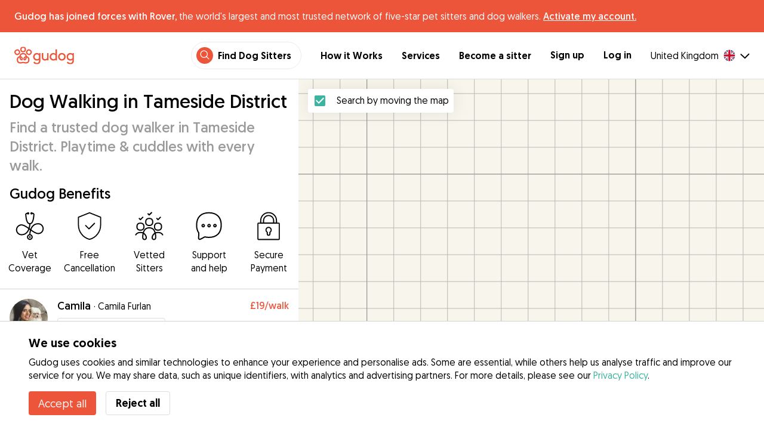

--- FILE ---
content_type: text/html; charset=utf-8
request_url: https://gudog.co.uk/dog-walking-tameside-district
body_size: 47367
content:
<!DOCTYPE html><html lang="en"><head><title>Dog Walkers in Tameside District | Dog Walking Service Prices &amp; Reviews - Gudog</title><meta name="author" content="Gudog"/><meta name="description" content="If you don&#x27;t have time to walk your dog, choose one of our dog walkers in Tameside District and book online."/><meta content="width=device-width, initial-scale=1, maximum-scale=1, user-scalable=no" name="viewport"/><meta charSet="utf-8"/><meta name="twitter:card" content="summary_large_image"/><meta name="twitter:site" content="@Gudog"/><meta name="twitter:creator" content="@Gudog"/><meta name="twitter:title" content="About Gudog"/><meta name="twitter:description" content="Gudog is a platform that brings together dog owners and trustworthy dog sitters. We offer home Dog Boarding, Dog Walking and Dog Day Care."/><meta name="twitter:image:src" content="https://gudog.co.uk/images/meta/twitter.jpg"/><meta property="og:type" content="website"/><meta property="og:site_name" content="Gudog"/><meta property="og:locale" content="en_GB"/><meta property="fb:app_id" content="222056517915512"/><meta property="fb:admins" content="100000094355899"/><meta property="og:title" content="About Gudog"/><meta property="og:description" content="Gudog is a platform that brings together dog owners and trustworthy dog sitters. We offer home Dog Boarding, Dog Walking and Dog Day Care."/><meta property="og:image" content="https://gudog.co.uk/images/meta/facebook.jpg"/><meta property="og:url" content="https://gudog.co.uk/dog-walking-tameside-district"/><meta property="al:ios:app_store_id" content="964470204"/><meta property="al:ios:app_name" content="Gudog"/><meta property="al:android:package" content="com.gudog.app"/><meta property="al:android:app_name" content="Gudog"/><link rel="canonical" href="https://gudog.co.uk/dog-walking-tameside-district"/><script type="application/ld+json">{
              "@context": "https://schema.org",
              "@type": "LocalBusiness",
              "name": "Dog Walking in Tameside District",
              "description": "Dog Walking in Tameside District",
              "url": "https://gudog.co.uk/dog-walking-tameside-district",
              "image": "https://gudog.co.uk/images/logo.svg",
              "areaServed": {
                "@type": "Place",
                "name": "Tameside District",
                "geo": {
                  "@type": "GeoCoordinates",
                  "latitude": 53.4806,
                  "longitude": -2.08099
                }
              },
              "currenciesAccepted": "GBP",
              "paymentAccepted": "Credit Card",
              "priceRange": "NaNGBP - NaNGBP",
              "aggregateRating": {
                "@type": "AggregateRating",
                "ratingValue": 5.0,
                "reviewCount": 4,
                "bestRating": 5,
                "worstRating": 1
              },
              "brand": {
                "@type": "Organization",
                "name": "Gudog",
                "logo": "https://gudog.co.uk/images/logo.svg",
                "image": "https://gudog.co.uk/images/logo.svg",
                "url": "https://gudog.co.uk"
              }
            }</script><link rel="preload" as="image" imageSrcSet="/_next/image?url=https%3A%2F%2Fgudog.s3.amazonaws.com%2Fuser%2Favatar%2F1153779%2Fcircle_1153779_1752677684.jpeg&amp;w=576&amp;q=75 576w, /_next/image?url=https%3A%2F%2Fgudog.s3.amazonaws.com%2Fuser%2Favatar%2F1153779%2Fcircle_1153779_1752677684.jpeg&amp;w=768&amp;q=75 768w, /_next/image?url=https%3A%2F%2Fgudog.s3.amazonaws.com%2Fuser%2Favatar%2F1153779%2Fcircle_1153779_1752677684.jpeg&amp;w=992&amp;q=75 992w, /_next/image?url=https%3A%2F%2Fgudog.s3.amazonaws.com%2Fuser%2Favatar%2F1153779%2Fcircle_1153779_1752677684.jpeg&amp;w=1200&amp;q=75 1200w, /_next/image?url=https%3A%2F%2Fgudog.s3.amazonaws.com%2Fuser%2Favatar%2F1153779%2Fcircle_1153779_1752677684.jpeg&amp;w=2400&amp;q=75 2400w" imageSizes="100vw" fetchpriority="high"/><link rel="preload" as="image" imageSrcSet="/_next/image?url=https%3A%2F%2Fgudog.s3.amazonaws.com%2Fuser%2Favatar%2F1119090%2Fcircle_1119090_1744735559.jpeg&amp;w=576&amp;q=75 576w, /_next/image?url=https%3A%2F%2Fgudog.s3.amazonaws.com%2Fuser%2Favatar%2F1119090%2Fcircle_1119090_1744735559.jpeg&amp;w=768&amp;q=75 768w, /_next/image?url=https%3A%2F%2Fgudog.s3.amazonaws.com%2Fuser%2Favatar%2F1119090%2Fcircle_1119090_1744735559.jpeg&amp;w=992&amp;q=75 992w, /_next/image?url=https%3A%2F%2Fgudog.s3.amazonaws.com%2Fuser%2Favatar%2F1119090%2Fcircle_1119090_1744735559.jpeg&amp;w=1200&amp;q=75 1200w, /_next/image?url=https%3A%2F%2Fgudog.s3.amazonaws.com%2Fuser%2Favatar%2F1119090%2Fcircle_1119090_1744735559.jpeg&amp;w=2400&amp;q=75 2400w" imageSizes="100vw" fetchpriority="high"/><link rel="preload" as="image" imageSrcSet="/_next/image?url=https%3A%2F%2Fgudog.s3.amazonaws.com%2Fuser%2Favatar%2F98929%2Fcircle_IMG_5963.JPG&amp;w=576&amp;q=75 576w, /_next/image?url=https%3A%2F%2Fgudog.s3.amazonaws.com%2Fuser%2Favatar%2F98929%2Fcircle_IMG_5963.JPG&amp;w=768&amp;q=75 768w, /_next/image?url=https%3A%2F%2Fgudog.s3.amazonaws.com%2Fuser%2Favatar%2F98929%2Fcircle_IMG_5963.JPG&amp;w=992&amp;q=75 992w, /_next/image?url=https%3A%2F%2Fgudog.s3.amazonaws.com%2Fuser%2Favatar%2F98929%2Fcircle_IMG_5963.JPG&amp;w=1200&amp;q=75 1200w, /_next/image?url=https%3A%2F%2Fgudog.s3.amazonaws.com%2Fuser%2Favatar%2F98929%2Fcircle_IMG_5963.JPG&amp;w=2400&amp;q=75 2400w" imageSizes="100vw" fetchpriority="high"/><link rel="preload" as="image" imageSrcSet="/_next/image?url=https%3A%2F%2Fgudog.s3.amazonaws.com%2Fuser%2Favatar%2F802083%2Fcircle_802083_1675208061.jpeg&amp;w=576&amp;q=75 576w, /_next/image?url=https%3A%2F%2Fgudog.s3.amazonaws.com%2Fuser%2Favatar%2F802083%2Fcircle_802083_1675208061.jpeg&amp;w=768&amp;q=75 768w, /_next/image?url=https%3A%2F%2Fgudog.s3.amazonaws.com%2Fuser%2Favatar%2F802083%2Fcircle_802083_1675208061.jpeg&amp;w=992&amp;q=75 992w, /_next/image?url=https%3A%2F%2Fgudog.s3.amazonaws.com%2Fuser%2Favatar%2F802083%2Fcircle_802083_1675208061.jpeg&amp;w=1200&amp;q=75 1200w, /_next/image?url=https%3A%2F%2Fgudog.s3.amazonaws.com%2Fuser%2Favatar%2F802083%2Fcircle_802083_1675208061.jpeg&amp;w=2400&amp;q=75 2400w" imageSizes="100vw" fetchpriority="high"/><script type="application/ld+json">{
              "@context": "https://schema.org",
              "@type": "FAQPage",
              "mainEntity": [{"@type":"Question","name":"How Can I Find A Trusted Dog Walker Near Me in Tameside District?","acceptedAnswer":{"@type":"Answer","text":"Finding a trustworthy dog walker near you is simple & fun with Gudog. With 14 dog walkers in Tameside District ready to provide your pooch with short snappy walks or long adventures, here's how to find the perfect match for your dog: Search: Use the map or search list to discover local dog walkers in Tameside District. Book: Once you’ve found the right walker for your dog, you can securely book a one off walk or a weekly walking schedule. Photo Updates: Receive photo updates during your dog's walk, allowing you to see the routes they've taken & the fun they're having."}},{"@type":"Question","name":"How Much Does Dog Walking Cost in Tameside District?","acceptedAnswer":{"@type":"Answer","text":"The cost of a dog walk in Tameside District starts from as low as £7 per walk to an average price of £15 per walk. With 14 dog walkers in Tameside District finding a trusted dog walker who aligns with your budget is straightforward. All Gudog dog walkers provide personalised attention & walking routes tailored to your dog's exercise & health needs."}},{"@type":"Question","name":"Are Dog Walkers in Tameside District Safe?","acceptedAnswer":{"@type":"Answer","text":"Absolutely! With 9 dog walks completed & 13 positive reviews from dog owners, our dog walkers are the best of the best. Every Gudog walker also must pass our vetting process, where the Gudog team assesses their experience, professional qualifications, photos & review from dog owners. In the past 12 months only 14% of dog walker applicants in Tameside District were accepted to join Gudog. For additional extra safety: We advise all dog owners to arrange a meet & greet before any booking to meet the walker, practise a short walking route together, & confirm there is a good match with your dog. Every dog walking service booked via Gudog comes with Veterinary Cover, for additional safety for your dog."}},{"@type":"Question","name":"How Long Is A Dog Walk in Tameside District?","acceptedAnswer":{"@type":"Answer","text":"Gudog dog walkers in Tameside District tailor their walks to individual dogs, from 30 minute brief outings to rambling adventures. This flexibility ensures that whether your dog prefers a short, energetic walk or a lengthy wander, there is an option to keep them happy & healthy. Simply message your desired dog walker directly to find the perfect walk based on your dog's age, health & fitness."}},{"@type":"Question","name":"Can I Meet My Dog Walker Before My Booking in Tameside District?","acceptedAnswer":{"@type":"Answer","text":"Of course! Once you have confirmed your booking with your chosen Dog Walker in Tameside District, we recommend all dog owners organise a meet-and-greet. This provides an opportunity to meet the walker in person, practise a short walk together, discuss your dog's specific walking needs & ensure a good fit between your dog and the walker. Remember, you can cancel a booking on Gudog at any time for a 100% refund up to 3 days before the booking starts."}},{"@type":"Question","name":"Can Dog Walkers in Tameside District Accommodate Dogs with Special Medical Needs?","acceptedAnswer":{"@type":"Answer","text":"Yesa! Our network of 14 experienced dog walkers in Tameside District includes many who are well-equipped & qualified to care for dogs with special medical needs. Whether your furry friend requires slow-paced walks due to mobility issues, needs medication administered, or has specific dietary needs, our dog walkers are ready for the task. We strongly advise discussing your dog's health requirements in detail before any booking to ensure each walk is perfectly suited to your dog's needs."}},{"@type":"Question","name":"Can I Book a Dog Walker At The Last Minute in Tameside District?","acceptedAnswer":{"@type":"Answer","text":"Yes of course! We know life can be unpredictable & sometimes you will need to make a last minute dog walking booking. With a network of 14 vetted dog walkers in Tameside District Gudog has you covered. There's no need to scramble for recommendations from friends or start making frantic phone calls, simply find the dog walker who is best suited to your dog, then message & book through Gudog."}},{"@type":"Question","name":"Can I Schedule Repeated Dog Walks with the Same Dog Walker in Tameside District","acceptedAnswer":{"@type":"Answer","text":"While there are 14 dog walkers in Tameside District, once you've found the right match for your dog, consistency is key to building a strong, trusting relationship. Regularly scheduled walks help your dog walker to better understand your dog's requirements to build an optimal exercise schedule & provide a sense of comfort and familiarity, which is essential for your dog's happiness and health."}},{"@type":"Question","name":"Can I Leave A Review For My Dog Walker in Tameside District?","acceptedAnswer":{"@type":"Answer","text":"Of course! After your dog walking booking is complete, you will receive an email asking you to rate & review for your dog walker. This crucial feedback now only allows you to share your experience, but helps to build trust to help other dog owners in Tameside District to make informed decisions when finding the perfect dog walker for them."}},{"@type":"Question","name":"Is My Dog Too Young To Book A Dog Walker In Tameside District?","acceptedAnswer":{"@type":"Answer","text":"Dogs of all ages are welcome at Gudog. However, for the safety and well-being of younger dogs in Tameside District, it's crucial to ensure they have completed their vaccination schedule and to inform your dog walker if they are leash-trained. Puppies' natural curiosity & eagerness to explore often require extra supervision which can mean an additional 'puppy rate' fee for dogs under 12 months old."}}]
            }</script><meta name="next-head-count" content="31"/><link rel="icon" href="/images/favicon.ico"/><style>
            * {
              box-sizing: border-box;
              font-family: Geomanist, sans-serif;
            }
            body {
              font-size: 16px;
              line-height: 1.43;
              margin: 0;

            }
          </style><link rel="stylesheet" href="/fonts/Geomanist.css"/><link rel="preload" href="/fonts/Geomanist-Book.woff2" as="font" crossorigin=""/><link rel="preload" href="/fonts/Geomanist-Medium.woff2" as="font" crossorigin=""/><link rel="preload" href="/fonts/Geomanist-Regular.woff2" as="font" crossorigin=""/><link rel="preload" href="/_next/static/css/8bf3eb0b09d0e017.css" as="style"/><link rel="stylesheet" href="/_next/static/css/8bf3eb0b09d0e017.css" data-n-g=""/><noscript data-n-css=""></noscript><script defer="" nomodule="" src="/_next/static/chunks/polyfills-78c92fac7aa8fdd8.js"></script><script src="/_next/static/chunks/webpack-20212e249b4f3ea1.js" defer=""></script><script src="/_next/static/chunks/framework-1412f0e7c1d3a7c6.js" defer=""></script><script src="/_next/static/chunks/main-2abe37e3ee6be6bd.js" defer=""></script><script src="/_next/static/chunks/pages/_app-82cc06f319952222.js" defer=""></script><script src="/_next/static/chunks/74034-8c3495467bb72495.js" defer=""></script><script src="/_next/static/chunks/61849-f42c4371a57447ef.js" defer=""></script><script src="/_next/static/chunks/9629-1eb07bad1ae2e119.js" defer=""></script><script src="/_next/static/chunks/92002-cb1d44a6aab4fb6c.js" defer=""></script><script src="/_next/static/chunks/95372-41e48b8947a116ae.js" defer=""></script><script src="/_next/static/chunks/41467-84a714f515e2e7d3.js" defer=""></script><script src="/_next/static/chunks/10934-8884034dbdff52f3.js" defer=""></script><script src="/_next/static/chunks/pages/search/cityservice-2417c4602ee758ad.js" defer=""></script><script src="/_next/static/ewILhn9CSLCBq4_23-I5N/_buildManifest.js" defer=""></script><script src="/_next/static/ewILhn9CSLCBq4_23-I5N/_ssgManifest.js" defer=""></script><style data-styled="" data-styled-version="5.3.0">.cTufNn{box-sizing:border-box;margin:0;min-width:0;-webkit-flex-wrap:wrap;-ms-flex-wrap:wrap;flex-wrap:wrap;}/*!sc*/
.bpjXNr{box-sizing:border-box;margin:0;min-width:0;}/*!sc*/
.bpjXNr svg{z-index:6;position:fixed;top:0;left:0;right:0;pointer-events:none;height:3px;}/*!sc*/
.bpjXNr svg path{stroke:#ED553B;}/*!sc*/
.hFlGVD{box-sizing:border-box;margin:0;min-width:0;z-index:auto;position:relative;top:auto;background:white;width:100%;}/*!sc*/
@media screen and (min-width:576px){.hFlGVD{z-index:5;position:-webkit-sticky;position:sticky;top:0;}}/*!sc*/
.hFlGVD.transparent{z-index:5;background:transparent;top:0;position:absolute;}/*!sc*/
.hFlGVD.transparent button svg{color:#ffffff;}/*!sc*/
.hFlGVD.transparent ul:not(.mobile) li{color:#ffffff;}/*!sc*/
@media screen and (min-width:576px){.hFlGVD.transparent{position:absolute;}}/*!sc*/
.hFlGVD.transparent header{border-bottom:0;}/*!sc*/
.gksRbr{box-sizing:border-box;margin:0;min-width:0;padding-top:16px;padding-bottom:16px;padding-left:16px;padding-right:16px;background-color:#ED553B;-webkit-align-items:center;-webkit-box-align:center;-ms-flex-align:center;align-items:center;}/*!sc*/
@media screen and (min-width:576px){.gksRbr{padding-left:24px;padding-right:24px;}}/*!sc*/
.fjGIUX{box-sizing:border-box;margin:0;min-width:0;color:white;}/*!sc*/
.XXkEM{box-sizing:border-box;margin:0;min-width:0;font-weight:300;}/*!sc*/
.dxKoKZ{box-sizing:border-box;margin:0;min-width:0;-webkit-flex-wrap:nowrap;-ms-flex-wrap:nowrap;flex-wrap:nowrap;-webkit-align-items:center;-webkit-box-align:center;-ms-flex-align:center;align-items:center;-webkit-box-pack:justify;-webkit-justify-content:space-between;-ms-flex-pack:justify;justify-content:space-between;border-bottom:1px solid #DDDDDD;padding-left:8px;padding-right:8px;padding-top:16px;padding-bottom:16px;}/*!sc*/
@media screen and (min-width:576px){.dxKoKZ{padding-left:24px;padding-right:24px;}}/*!sc*/
.cxPHIk{box-sizing:border-box;margin:0;min-width:0;cursor:pointer;}/*!sc*/
.cOtmZZ{box-sizing:border-box;margin:0;min-width:0;width:80px;height:24px;}/*!sc*/
@media screen and (min-width:576px){.cOtmZZ{width:100px;height:32px;}}/*!sc*/
.fzUdiI{box-sizing:border-box;margin:0;min-width:0;}/*!sc*/
.iOBUAK{box-sizing:border-box;margin:0;min-width:0;-webkit-align-items:center;-webkit-box-align:center;-ms-flex-align:center;align-items:center;margin-left:auto;list-style:none;text-align:right;display:none !important;}/*!sc*/
@media screen and (min-width:576px){.iOBUAK{display:none !important;}}/*!sc*/
@media screen and (min-width:768px){.iOBUAK{display:-webkit-box !important;display:-webkit-flex !important;display:-ms-flexbox !important;display:flex !important;}}/*!sc*/
.iOBUAK.mobile{position:fixed;top:0;bottom:0;left:0;width:100%;margin:0;padding-top:8px;padding-bottom:8px;padding-left:16px;padding-right:16px;background-color:#ffffff;z-index:9999;display:none;}/*!sc*/
.iOBUAK.mobile li{display:block;padding-top:8px;padding-bottom:8px;}/*!sc*/
.dkhvvp{box-sizing:border-box;margin:0;min-width:0;-webkit-box-pack:end;-webkit-justify-content:flex-end;-ms-flex-pack:end;justify-content:flex-end;margin-bottom:4px;}/*!sc*/
@media screen and (min-width:576px){.dkhvvp{margin-bottom:0;}}/*!sc*/
.koHdog{box-sizing:border-box;margin:0;min-width:0;width:-webkit-fit-content;width:-moz-fit-content;width:fit-content;-webkit-align-items:center;-webkit-box-align:center;-ms-flex-align:center;align-items:center;-webkit-box-pack:end;-webkit-justify-content:flex-end;-ms-flex-pack:end;justify-content:flex-end;background-color:white;padding-top:8px;padding-bottom:8px;padding-left:8px;padding-right:8px;border-radius:100px;border:1px solid;border-color:#EBEBEB;}/*!sc*/
.hYsdna{box-sizing:border-box;margin:0;min-width:0;background-color:#ED553B;-webkit-box-pack:center;-webkit-justify-content:center;-ms-flex-pack:center;justify-content:center;-webkit-align-items:center;-webkit-box-align:center;-ms-flex-align:center;align-items:center;width:28px;height:28px;border-radius:16px;padding-bottom:2px;}/*!sc*/
.cHRebJ{box-sizing:border-box;margin:0;min-width:0;color:#010101;margin-left:8px;margin-right:8px;}/*!sc*/
.iXerLK{box-sizing:border-box;margin:0;min-width:0;font-size:16px;font-weight:700;display:inline-block;color:inherit;-webkit-text-decoration:none;text-decoration:none;}/*!sc*/
.iXerLK:hover,.iXerLK:focus,.iXerLK .active{color:#ED553B;}/*!sc*/
.fxTbeq{box-sizing:border-box;margin:0;min-width:0;display:block;padding-left:32px;}/*!sc*/
@media screen and (min-width:576px){.fxTbeq{display:none;}}/*!sc*/
@media screen and (min-width:768px){.fxTbeq{display:none;}}/*!sc*/
@media screen and (min-width:992px){.fxTbeq{display:none;}}/*!sc*/
@media screen and (min-width:1200px){.fxTbeq{display:block;}}/*!sc*/
.YWuDd{box-sizing:border-box;margin:0;min-width:0;display:inline;font-weight:700;padding-left:32px;}/*!sc*/
.iXthVs{box-sizing:border-box;margin:0;min-width:0;cursor:pointer;-webkit-align-items:center;-webkit-box-align:center;-ms-flex-align:center;align-items:center;}/*!sc*/
.gZrLcJ{box-sizing:border-box;margin:0;min-width:0;font-weight:400;margin-right:8px;}/*!sc*/
.igcShH{box-sizing:border-box;margin:0;min-width:0;margin-left:8px;padding-top:8px;}/*!sc*/
.eaBKgw{box-sizing:border-box;margin:0;min-width:0;display:block;}/*!sc*/
@media screen and (min-width:576px){.eaBKgw{display:block;}}/*!sc*/
@media screen and (min-width:768px){.eaBKgw{display:none;}}/*!sc*/
.jTItfe{box-sizing:border-box;margin:0;min-width:0;margin-left:auto;-webkit-align-items:center;-webkit-box-align:center;-ms-flex-align:center;align-items:center;}/*!sc*/
.jBjYIU{box-sizing:border-box;margin:0;min-width:0;color:#ffffff;padding-left:16px;padding-right:16px;}/*!sc*/
.dyQdBH{box-sizing:border-box;margin:0;min-width:0;margin-top:3px;font-size:12px;text-align:right;cursor:pointer;padding:0;background:none;border:none;margin-right:8px;}/*!sc*/
.eZkqhv{box-sizing:border-box;margin:0;min-width:0;width:100%;}/*!sc*/
.AlDeL{box-sizing:border-box;margin:0;min-width:0;width:100%;}/*!sc*/
@media screen and (min-width:576px){.AlDeL{width:100%;}}/*!sc*/
@media screen and (min-width:768px){.AlDeL{width:500px;}}/*!sc*/
.dmdHZD{box-sizing:border-box;margin:0;min-width:0;margin-left:16px;margin-right:16px;}/*!sc*/
.hxgZHp{box-sizing:border-box;margin:0;min-width:0;font-weight:300;font-size:24px;line-height:1.3333333333333333;margin-bottom:4px;font-size:24px;line-height:32px;margin-top:16px;}/*!sc*/
@media screen and (min-width:576px){.hxgZHp{margin-bottom:8px;font-size:32px;line-height:40px;}}/*!sc*/
.kfUPJx{box-sizing:border-box;margin:0;min-width:0;font-weight:300;font-size:24px;line-height:1.3333333333333333;margin-bottom:8px;color:#9A9A9A;font-size:18px;}/*!sc*/
@media screen and (min-width:576px){.kfUPJx{margin-bottom:0;font-size:24px;}}/*!sc*/
.gjJGdk{box-sizing:border-box;margin:0;min-width:0;z-index:1;padding-right:0;}/*!sc*/
.gYXnSj{box-sizing:border-box;margin:0;min-width:0;color:#010101;padding-top:8px;padding-bottom:16px;border-bottom:1px solid lightgray;}/*!sc*/
@media screen and (min-width:576px){.gYXnSj{padding-top:16px;padding-bottom:24px;}}/*!sc*/
.gEYJBy{box-sizing:border-box;margin:0;min-width:0;padding-left:16px;padding-right:16px;padding-bottom:16px;font-size:24px;line-height:30px;font-weight:300;color:#010101;}/*!sc*/
.fAaEs{box-sizing:border-box;margin:0;min-width:0;-webkit-flex:1;-ms-flex:1;flex:1;-webkit-flex-direction:column;-ms-flex-direction:column;flex-direction:column;-webkit-align-items:center;-webkit-box-align:center;-ms-flex-align:center;align-items:center;-webkit-box-pack:center;-webkit-justify-content:center;-ms-flex-pack:center;justify-content:center;padding-left:16px;padding-right:16px;}/*!sc*/
.eidIZd{box-sizing:border-box;margin:0;min-width:0;margin-bottom:8px;}/*!sc*/
.kGhHIk{box-sizing:border-box;margin:0;min-width:0;text-align:center;font-size:12px;}/*!sc*/
@media screen and (min-width:576px){.kGhHIk{font-size:16px;}}/*!sc*/
.hBfhQd{box-sizing:border-box;margin:0;min-width:0;padding-left:16px;}/*!sc*/
.ioSZvn{box-sizing:border-box;margin:0;min-width:0;-webkit-flex-wrap:nowrap;-ms-flex-wrap:nowrap;flex-wrap:nowrap;padding-top:16px;padding-bottom:16px;-webkit-flex:1;-ms-flex:1;flex:1;height:100%;}/*!sc*/
.cXZNOF{box-sizing:border-box;margin:0;min-width:0;-webkit-flex-wrap:nowrap;-ms-flex-wrap:nowrap;flex-wrap:nowrap;-webkit-flex:1;-ms-flex:1;flex:1;}/*!sc*/
.iTvwNb{box-sizing:border-box;margin:0;min-width:0;position:relative;width:64px;height:64px;margin-right:16px;}/*!sc*/
.iTvwNb .image{border-radius:50%;}/*!sc*/
.ieuiBH{box-sizing:border-box;margin:0;min-width:0;-webkit-flex-direction:column;-ms-flex-direction:column;flex-direction:column;-webkit-flex:1;-ms-flex:1;flex:1;}/*!sc*/
.cqTHxz{box-sizing:border-box;margin:0;min-width:0;-webkit-flex:1;-ms-flex:1;flex:1;}/*!sc*/
.cNSkhn{box-sizing:border-box;margin:0;min-width:0;overflow:hidden;text-overflow:ellipsis;display:-webkit-box;-webkit-line-clamp:2;-webkit-box-orient:vertical;margin:0;}/*!sc*/
.hZKkcD{box-sizing:border-box;margin:0;min-width:0;font-weight:700;font-size:30px;line-height:1.3125;color:#010101;font-size:18px;font-weight:300;}/*!sc*/
.durkQN{box-sizing:border-box;margin:0;min-width:0;font-weight:400;font-size:16px;line-height:1.5;font-weight:normal;text-overflow:ellipsis;}/*!sc*/
.ckVcaR{box-sizing:border-box;margin:0;min-width:0;margin-left:8px;}/*!sc*/
.efQRGT{box-sizing:border-box;margin:0;min-width:0;color:#ED553B;font-weight:300;line-height:1;}/*!sc*/
.cyndgC{box-sizing:border-box;margin:0;min-width:0;text-transform:lowercase;text-align:right;}/*!sc*/
.EcxZp{box-sizing:border-box;margin:0;min-width:0;margin-top:8px;}/*!sc*/
.grkmvT{box-sizing:border-box;margin:0;min-width:0;margin-right:8px;margin-bottom:4px;}/*!sc*/
.ZwTNL{box-sizing:border-box;margin:0;min-width:0;display:inline-block;text-overflow:ellipsis;white-space:nowrap;overflow:hidden;color:#9A9A9A;font-size:14px;border:1px solid #DDDDDD;border-radius:4px;height:24px;padding-left:8px;padding-right:8px;}/*!sc*/
.ZwTNL svg{margin-top:auto !important;margin-bottom:auto !important;margin-right:8px !important;}/*!sc*/
.lhlHrW{box-sizing:border-box;margin:0;min-width:0;-webkit-align-items:center;-webkit-box-align:center;-ms-flex-align:center;align-items:center;-webkit-box-pack:center;-webkit-justify-content:center;-ms-flex-pack:center;justify-content:center;height:100%;}/*!sc*/
.ehdmCq{box-sizing:border-box;margin:0;min-width:0;white-space:nowrap;overflow:hidden;text-overflow:ellipsis;-webkit-flex:1;-ms-flex:1;flex:1;}/*!sc*/
.bylCIc{box-sizing:border-box;margin:0;min-width:0;-webkit-flex-direction:row;-ms-flex-direction:row;flex-direction:row;-webkit-align-items:center;-webkit-box-align:center;-ms-flex-align:center;align-items:center;}/*!sc*/
.cWvxxq{box-sizing:border-box;margin:0;min-width:0;padding-top:8px;padding-bottom:8px;}/*!sc*/
.cWvxxq svg{font-size:16px;margin-right:2px !important;margin-left:2px !important;}/*!sc*/
.cWvxxq svg:first-of-type{margin-right:2px !important;margin-left:0px !important;}/*!sc*/
.cWvxxq svg:last-of-type{margin-right:0px !important;margin-left:2px !important;}/*!sc*/
.clXcSf{box-sizing:border-box;margin:0;min-width:0;color:#010101;font-size:16px;line-height:1;}/*!sc*/
.bcVZxq{box-sizing:border-box;margin:0;min-width:0;color:#9A9A9A;font-size:16px;line-height:1;}/*!sc*/
.cMnsOR{box-sizing:border-box;margin:0;min-width:0;-webkit-flex-direction:row;-ms-flex-direction:row;flex-direction:row;margin-left:-32px;}/*!sc*/
.csfgsO{box-sizing:border-box;margin:0;min-width:0;margin-right:8px;}/*!sc*/
.jMPvrh{box-sizing:border-box;margin:0;min-width:0;width:24px;height:24px;}/*!sc*/
.cXtyzc{box-sizing:border-box;margin:0;min-width:0;overflow:hidden;text-overflow:ellipsis;display:-webkit-box;-webkit-line-clamp:2;-webkit-box-orient:vertical;-webkit-flex:1;-ms-flex:1;flex:1;color:#9A9A9A;}/*!sc*/
.jnwtgL{box-sizing:border-box;margin:0;min-width:0;padding-left:32px;padding-right:32px;margin-top:24px;margin-bottom:24px;}/*!sc*/
.BySJC{box-sizing:border-box;margin:0;min-width:0;list-style:none;display:block;font-size:14px;color:#DDDDDD;padding-left:0;overflow:hidden;white-space:nowrap;text-overflow:ellipsis;}/*!sc*/
.iKJjZM{box-sizing:border-box;margin:0;min-width:0;display:inline-block;color:#181818;}/*!sc*/
.fHKbwE{box-sizing:border-box;margin:0;min-width:0;color:lightgray;padding-left:8px;padding-right:8px;}/*!sc*/
.cBBnpd{box-sizing:border-box;margin:0;min-width:0;color:#DDDDDD;display:inline;}/*!sc*/
.kehtfW{box-sizing:border-box;margin:0;min-width:0;padding-left:16px;padding-right:16px;padding-bottom:40px;}/*!sc*/
@media screen and (min-width:576px){.kehtfW{padding-left:16px;padding-right:16px;}}/*!sc*/
@media screen and (min-width:768px){.kehtfW{padding-left:32px;padding-right:32px;}}/*!sc*/
@media screen and (min-width:992px){.kehtfW{padding-left:8.33333vw;padding-right:8.33333vw;}}/*!sc*/
.fedplV{box-sizing:border-box;margin:0;min-width:0;padding-top:24px;padding-bottom:24px;}/*!sc*/
@media screen and (min-width:576px){.fedplV{padding-top:24px;padding-bottom:24px;}}/*!sc*/
@media screen and (min-width:768px){.fedplV{padding-top:40px;padding-bottom:40px;}}/*!sc*/
.dhKGDa{box-sizing:border-box;margin:0;min-width:0;padding-left:0;padding-right:0;}/*!sc*/
@media screen and (min-width:576px){.dhKGDa{padding-left:0;padding-right:0;}}/*!sc*/
@media screen and (min-width:768px){.dhKGDa{padding-left:0;padding-right:0;}}/*!sc*/
.iXzTyw{box-sizing:border-box;margin:0;min-width:0;background-color:#ffffff;border-radius:2px;box-shadow:0 0 25px 0 rgba(38,55,70,0.1);padding-left:24px;padding-right:24px;padding-top:24px;padding-bottom:24px;}/*!sc*/
@media screen and (min-width:576px){.iXzTyw{padding-left:24px;padding-right:24px;padding-top:24px;padding-bottom:24px;}}/*!sc*/
@media screen and (min-width:768px){.iXzTyw{padding-left:64px;padding-right:64px;padding-top:40px;padding-bottom:40px;}}/*!sc*/
.gvmDgv{box-sizing:border-box;margin:0;min-width:0;font-size:20px;font-family:inherit;font-weight:700;line-height:1.25;font-weight:700;font-size:30px;line-height:1.3125;}/*!sc*/
.dDFKXk{box-sizing:border-box;margin:0;min-width:0;-webkit-align-items:center;-webkit-box-align:center;-ms-flex-align:center;align-items:center;}/*!sc*/
.dOFZje{box-sizing:border-box;margin:0;min-width:0;margin-left:8px;margin-top:2px;}/*!sc*/
.bDnwib{box-sizing:border-box;margin:0;min-width:0;gap:16px;border-bottom:1px solid lightGrey;margin-top:24px;margin-bottom:16px;padding-bottom:32px;-webkit-flex-direction:column;-ms-flex-direction:column;flex-direction:column;}/*!sc*/
@media screen and (min-width:576px){.bDnwib{gap:64px;}}/*!sc*/
@media screen and (min-width:576px){.bDnwib{margin-bottom:24px;padding-bottom:32px;-webkit-flex-direction:row;-ms-flex-direction:row;flex-direction:row;}}/*!sc*/
.ksuUQX{box-sizing:border-box;margin:0;min-width:0;width:100%;-webkit-flex-direction:row;-ms-flex-direction:row;flex-direction:row;}/*!sc*/
@media screen and (min-width:576px){.ksuUQX{width:50%;-webkit-flex-direction:column;-ms-flex-direction:column;flex-direction:column;}}/*!sc*/
.bDsRoy{box-sizing:border-box;margin:0;min-width:0;-webkit-flex-shrink:0;-ms-flex-negative:0;flex-shrink:0;margin-top:8px;margin-right:16px;}/*!sc*/
@media screen and (min-width:576px){.bDsRoy{margin-top:0;margin-right:0;}}/*!sc*/
.cDMwiH{box-sizing:border-box;margin:0;min-width:0;font-size:20px;font-family:inherit;font-weight:700;line-height:1.25;font-weight:300;font-size:24px;line-height:1.3333333333333333;font-size:24px;font-weight:300;}/*!sc*/
.jhIKXy{box-sizing:border-box;margin:0;min-width:0;width:100%;}/*!sc*/
@media screen and (min-width:576px){.jhIKXy{width:100%;}}/*!sc*/
@media screen and (min-width:768px){.jhIKXy{width:100%;}}/*!sc*/
.eqspXb{box-sizing:border-box;margin:0;min-width:0;padding-top:8px;white-space:pre-wrap;}/*!sc*/
.laVLLs{box-sizing:border-box;margin:0;min-width:0;white-space:pre-wrap;padding-top:8px;}/*!sc*/
.laVLLs *{margin:0;padding:0;}/*!sc*/
.laVLLs ul{margin-left:24px;}/*!sc*/
.laVLLs .faq{margin-bottom:32px;}/*!sc*/
.laVLLs p,.laVLLs li{text-align:left;margin-bottom:16px;color:#9A9A9A;line-height:24px;}/*!sc*/
.laVLLs p strong,.laVLLs li strong{color:#181818;font-weight:300;}/*!sc*/
.laVLLs li{margin-bottom:8px;}/*!sc*/
.laVLLs h1,.laVLLs h2,.laVLLs h3,.laVLLs h4{text-align:left;margin-bottom:16px;}/*!sc*/
.laVLLs h1{font-weight:700;font-size:40px;line-height:1.2;}/*!sc*/
.laVLLs h2{font-weight:700;font-size:30px;line-height:1.3125;}/*!sc*/
.laVLLs h3{font-weight:300;font-size:24px;line-height:1.3333333333333333;}/*!sc*/
.laVLLs h4_highlight{font-weight:700;font-size:16px;line-height:1.5;}/*!sc*/
.laVLLs h4{font-weight:400;font-size:16px;line-height:1.5;}/*!sc*/
.laVLLs h5{font-weight:400;font-size:14px;line-height:1.1428571428571428;}/*!sc*/
.laVLLs note{font-weight:400;font-size:8px;line-height:1;}/*!sc*/
.laVLLs heading{font-family:inherit;line-height:1.25;font-weight:700;}/*!sc*/
.laVLLs display{font-family:inherit;font-weight:700;line-height:1.25;font-size:24px;}/*!sc*/
@media screen and (min-width:576px){.laVLLs display{font-size:32px;}}/*!sc*/
@media screen and (min-width:768px){.laVLLs display{font-size:48px;}}/*!sc*/
.laVLLs caps{text-transform:uppercase;-webkit-letter-spacing:0.1em;-moz-letter-spacing:0.1em;-ms-letter-spacing:0.1em;letter-spacing:0.1em;}/*!sc*/
.laVLLs .section{margin-bottom:16px;}/*!sc*/
.laVLLs a{color:#1F8C8D;font-weight:300;}/*!sc*/
.laVLLs iframe{width:100%;}/*!sc*/
.laVLLs .row{display:-webkit-box;display:-webkit-flex;display:-ms-flexbox;display:flex;-webkit-flex-direction:column;-ms-flex-direction:column;flex-direction:column;}/*!sc*/
@media screen and (min-width:576px){.laVLLs .row{-webkit-flex-direction:column;-ms-flex-direction:column;flex-direction:column;}}/*!sc*/
@media screen and (min-width:768px){.laVLLs .row{-webkit-flex-direction:row;-ms-flex-direction:row;flex-direction:row;}}/*!sc*/
.kUcGta{box-sizing:border-box;margin:0;min-width:0;border-top:1px solid #DDDDDD;border-bottom:1px solid #DDDDDD;margin-top:16px;padding-top:32px;margin-bottom:8px;padding-bottom:24px;padding-left:8px;padding-right:8px;-webkit-flex-direction:column;-ms-flex-direction:column;flex-direction:column;}/*!sc*/
@media screen and (min-width:576px){.kUcGta{margin-top:24px;padding-top:48px;margin-bottom:24px;padding-bottom:32px;padding-left:0;padding-right:0;-webkit-flex-direction:row;-ms-flex-direction:row;flex-direction:row;}}/*!sc*/
.dhsCJL{box-sizing:border-box;margin:0;min-width:0;width:100%;margin-right:0;margin-bottom:24px;}/*!sc*/
@media screen and (min-width:576px){.dhsCJL{width:50%;margin-right:64px;margin-bottom:0;}}/*!sc*/
.gTLqRA{box-sizing:border-box;margin:0;min-width:0;max-width:750px;}/*!sc*/
.bTbndc{box-sizing:border-box;margin:0;min-width:0;font-size:20px;font-family:inherit;font-weight:700;line-height:1.25;font-family:inherit;line-height:1.25;font-weight:700;font-size:24px;font-weight:300;margin-bottom:32px;}/*!sc*/
.dIyzWW{box-sizing:border-box;margin:0;min-width:0;margin-bottom:16px;}/*!sc*/
.jTkUBf{box-sizing:border-box;margin:0;min-width:0;margin-right:16px;-webkit-flex-shrink:0;-ms-flex-negative:0;flex-shrink:0;}/*!sc*/
.bJqGGA{box-sizing:border-box;margin:0;min-width:0;font-weight:700;}/*!sc*/
.jEWTKL{box-sizing:border-box;margin:0;min-width:0;width:100%;}/*!sc*/
@media screen and (min-width:576px){.jEWTKL{width:50%;}}/*!sc*/
.ikbFCA{box-sizing:border-box;margin:0;min-width:0;font-weight:300;font-size:24px;line-height:1.3333333333333333;margin-bottom:16px;}/*!sc*/
.eBpNNS{box-sizing:border-box;margin:0;min-width:0;border-bottom:1px solid #DDDDDD;cursor:pointer;padding-bottom:8px;}/*!sc*/
.eOGtNr{box-sizing:border-box;margin:0;min-width:0;padding-bottom:8px;padding-top:16px;-webkit-align-items:center;-webkit-box-align:center;-ms-flex-align:center;align-items:center;-webkit-box-pack:justify;-webkit-justify-content:space-between;-ms-flex-pack:justify;justify-content:space-between;}/*!sc*/
.cWnMdr{box-sizing:border-box;margin:0;min-width:0;font-weight:400;font-size:16px;line-height:1.5;font-weight:700;color:#010101;}/*!sc*/
.jcTKpe{box-sizing:border-box;margin:0;min-width:0;padding-bottom:8px;}/*!sc*/
.dTMpem{box-sizing:border-box;margin:0;min-width:0;color:#010101;}/*!sc*/
.kXdMCq{box-sizing:border-box;margin:0;min-width:0;cursor:pointer;padding-bottom:8px;}/*!sc*/
.oKFNj{box-sizing:border-box;margin:0;min-width:0;-webkit-flex-wrap:wrap;-ms-flex-wrap:wrap;flex-wrap:wrap;padding-top:0;margin-left:auto;margin-right:auto;}/*!sc*/
@media screen and (min-width:576px){.oKFNj{padding-top:0;}}/*!sc*/
@media screen and (min-width:768px){.oKFNj{padding-top:40px;}}/*!sc*/
.beBpCf{box-sizing:border-box;margin:0;min-width:0;margin-top:24px;margin-bottom:24px;width:100%;}/*!sc*/
@media screen and (min-width:576px){.beBpCf{margin-top:0;margin-bottom:0;width:50%;}}/*!sc*/
.eoLbZR{box-sizing:border-box;margin:0;min-width:0;font-size:20px;font-family:inherit;font-weight:700;line-height:1.25;font-weight:700;font-size:30px;line-height:1.3125;font-size:24px;font-weight:300;margin-bottom:16px;}/*!sc*/
.bImXBP{box-sizing:border-box;margin:0;min-width:0;font-size:20px;font-family:inherit;font-weight:700;line-height:1.25;font-weight:300;font-size:24px;line-height:1.3333333333333333;font-size:18px;line-height:1.5;}/*!sc*/
.cWBDZS{box-sizing:border-box;margin:0;min-width:0;font-size:20px;font-family:inherit;font-weight:700;line-height:1.25;font-weight:700;font-size:30px;line-height:1.3125;font-size:24px;font-weight:300;padding-bottom:16px;}/*!sc*/
.kcMjCz{box-sizing:border-box;margin:0;min-width:0;position:fixed;z-index:100;bottom:0;left:0;width:100%;background-color:white;padding-left:48px;padding-right:48px;padding-top:24px;padding-bottom:24px;border-top:1px solid lightgray;}/*!sc*/
.kmtwxI{box-sizing:border-box;margin:0;min-width:0;font-size:20px;font-family:inherit;font-weight:700;line-height:1.25;margin-bottom:8px;}/*!sc*/
.fihsFk{box-sizing:border-box;margin:0;min-width:0;color:#010101;margin-bottom:16px;}/*!sc*/
.fihsFk a:-webkit-any-link{color:#3CB4A0;}/*!sc*/
.bOmVAo{box-sizing:border-box;margin:0;min-width:0;-webkit-appearance:none;-moz-appearance:none;appearance:none;display:inline-block;text-align:center;line-height:inherit;-webkit-text-decoration:none;text-decoration:none;font-size:inherit;padding-left:24px;padding-right:24px;padding-top:16px;padding-bottom:16px;color:white;background-color:#ED553B;border:0;border-radius:4px;cursor:pointer;font-size:18px;line-height:24px;padding-left:16px;padding-right:16px;padding-top:0;padding-bottom:0;min-height:40px;margin-right:16px;}/*!sc*/
.knuXys{box-sizing:border-box;margin:0;min-width:0;-webkit-appearance:none;-moz-appearance:none;appearance:none;display:inline-block;text-align:center;line-height:inherit;-webkit-text-decoration:none;text-decoration:none;font-size:inherit;padding-left:24px;padding-right:24px;padding-top:16px;padding-bottom:16px;color:white;background-color:#ED553B;border:0;border-radius:4px;cursor:pointer;font-weight:700;color:#010101;background-color:transparent;border-radius:4px;border:1px solid #DDDDDD;cursor:pointer;font-size:18px;line-height:24px;padding-left:16px;padding-right:16px;padding-top:0;padding-bottom:0;min-height:40px;}/*!sc*/
.knuXys:hover{border-color:#010101;}/*!sc*/
.knuXys:focus{outline:none;}/*!sc*/
.knuXys:disabled{color:#333;border-color:default;}/*!sc*/
.hnzlvN{box-sizing:border-box;margin:0;min-width:0;padding-left:24px;padding-right:24px;padding-top:40px;padding-bottom:40px;background-color:#EBEBEB;}/*!sc*/
@media screen and (min-width:576px){.hnzlvN{padding-left:24px;padding-right:24px;padding-top:40px;padding-bottom:40px;}}/*!sc*/
@media screen and (min-width:768px){.hnzlvN{padding-left:100px;padding-right:100px;padding-top:64px;padding-bottom:64px;}}/*!sc*/
.jEgUdf{box-sizing:border-box;margin:0;min-width:0;font-size:20px;font-family:inherit;font-weight:700;line-height:1.25;font-weight:700;font-size:30px;line-height:1.3125;padding-bottom:24px;}/*!sc*/
.cRJwOs{box-sizing:border-box;margin:0;min-width:0;width:100%;-webkit-box-pack:justify;-webkit-justify-content:space-between;-ms-flex-pack:justify;justify-content:space-between;-webkit-flex-wrap:wrap;-ms-flex-wrap:wrap;flex-wrap:wrap;}/*!sc*/
.cBxYPc{box-sizing:border-box;margin:0;min-width:0;width:100%;padding-bottom:16px;padding-right:32px;}/*!sc*/
@media screen and (min-width:576px){.cBxYPc{width:50%;}}/*!sc*/
@media screen and (min-width:768px){.cBxYPc{width:50%;}}/*!sc*/
@media screen and (min-width:992px){.cBxYPc{width:50%;}}/*!sc*/
@media screen and (min-width:1200px){.cBxYPc{width:25%;}}/*!sc*/
.hbMjmm{box-sizing:border-box;margin:0;min-width:0;font-size:20px;font-family:inherit;font-weight:700;line-height:1.25;font-weight:300;font-size:24px;line-height:1.3333333333333333;font-size:18px;font-weight:300;padding-bottom:8px;}/*!sc*/
.hNUVcv{box-sizing:border-box;margin:0;min-width:0;color:#3CB4A0;font-size:18px;font-weight:300;}/*!sc*/
.hnVuHl{box-sizing:border-box;margin:0;min-width:0;background-color:#033243;color:#ffffff;position:absolute;top:100%;-webkit-flex-wrap:wrap;-ms-flex-wrap:wrap;flex-wrap:wrap;padding-left:24px;padding-right:24px;padding-top:40px;padding-bottom:40px;width:100%;}/*!sc*/
@media screen and (min-width:576px){.hnVuHl{padding-left:24px;padding-right:24px;padding-top:40px;padding-bottom:40px;}}/*!sc*/
@media screen and (min-width:768px){.hnVuHl{padding-left:100px;padding-right:100px;padding-top:64px;padding-bottom:64px;}}/*!sc*/
.iMtvUg{box-sizing:border-box;margin:0;min-width:0;width:100%;padding-bottom:24px;}/*!sc*/
@media screen and (min-width:576px){.iMtvUg{width:20%;padding-bottom:24px;}}/*!sc*/
@media screen and (min-width:768px){.iMtvUg{width:20%;padding-bottom:0;}}/*!sc*/
.cdsNLY{box-sizing:border-box;margin:0;min-width:0;cursor:pointer;padding-top:8px;padding-bottom:8px;}/*!sc*/
.eOtqwb{box-sizing:border-box;margin:0;min-width:0;cursor:pointer;color:#ffffff;padding-top:8px;padding-bottom:8px;}/*!sc*/
.bcDqvs{box-sizing:border-box;margin:0;min-width:0;padding-top:8px;padding-bottom:8px;}/*!sc*/
.FIBfv{box-sizing:border-box;margin:0;min-width:0;color:#ffffff;padding-top:8px;padding-bottom:8px;}/*!sc*/
.hvbHCL{box-sizing:border-box;margin:0;min-width:0;width:100%;padding-top:8px;padding-bottom:8px;}/*!sc*/
.kAxNCP{box-sizing:border-box;margin:0;min-width:0;padding-left:16px;padding-right:16px;}/*!sc*/
.cMeTAg{box-sizing:border-box;margin:0;min-width:0;background-color:#DDDDDD;width:100%;height:1px;margin-top:16px;margin-bottom:16px;}/*!sc*/
.dQjnpz{box-sizing:border-box;margin:0;min-width:0;width:50%;}/*!sc*/
.gyEWLe{box-sizing:border-box;margin:0;min-width:0;width:54px;height:16;}/*!sc*/
@media screen and (min-width:576px){.gyEWLe{width:54px;height:16px;}}/*!sc*/
@media screen and (min-width:768px){.gyEWLe{width:54px;height:16px;}}/*!sc*/
.dXA-dau{box-sizing:border-box;margin:0;min-width:0;float:right;width:50%;}/*!sc*/
.kEGcrp{box-sizing:border-box;margin:0;min-width:0;color:#9A9A9A;float:right;font-size:14px;-webkit-letter-spacing:0.5px;-moz-letter-spacing:0.5px;-ms-letter-spacing:0.5px;letter-spacing:0.5px;}/*!sc*/
.jogPuK{box-sizing:border-box;margin:0;min-width:0;font-size:12px;color:#9A9A9A;}/*!sc*/
.jogPuK a{color:#9A9A9A;}/*!sc*/
data-styled.g1[id="sc-bdnxRM"]{content:"cTufNn,bpjXNr,hFlGVD,gksRbr,fjGIUX,XXkEM,dxKoKZ,cxPHIk,cOtmZZ,fzUdiI,iOBUAK,dkhvvp,koHdog,hYsdna,cHRebJ,iXerLK,fxTbeq,YWuDd,iXthVs,gZrLcJ,igcShH,eaBKgw,jTItfe,jBjYIU,dyQdBH,eZkqhv,AlDeL,dmdHZD,hxgZHp,kfUPJx,gjJGdk,gYXnSj,gEYJBy,fAaEs,eidIZd,kGhHIk,hBfhQd,ioSZvn,cXZNOF,iTvwNb,ieuiBH,cqTHxz,cNSkhn,hZKkcD,durkQN,ckVcaR,efQRGT,cyndgC,EcxZp,grkmvT,ZwTNL,lhlHrW,ehdmCq,bylCIc,cWvxxq,clXcSf,bcVZxq,cMnsOR,csfgsO,jMPvrh,cXtyzc,jnwtgL,BySJC,iKJjZM,fHKbwE,cBBnpd,kehtfW,fedplV,dhKGDa,iXzTyw,gvmDgv,dDFKXk,dOFZje,bDnwib,ksuUQX,bDsRoy,cDMwiH,jhIKXy,eqspXb,laVLLs,kUcGta,dhsCJL,gTLqRA,bTbndc,dIyzWW,jTkUBf,bJqGGA,jEWTKL,ikbFCA,eBpNNS,eOGtNr,cWnMdr,jcTKpe,dTMpem,kXdMCq,oKFNj,beBpCf,eoLbZR,bImXBP,cWBDZS,kcMjCz,kmtwxI,fihsFk,bOmVAo,knuXys,hnzlvN,jEgUdf,cRJwOs,cBxYPc,hbMjmm,hNUVcv,hnVuHl,iMtvUg,cdsNLY,eOtqwb,bcDqvs,FIBfv,hvbHCL,kAxNCP,cMeTAg,dQjnpz,gyEWLe,dXA-dau,kEGcrp,jogPuK,"}/*!sc*/
.gfuSqG{display:-webkit-box;display:-webkit-flex;display:-ms-flexbox;display:flex;}/*!sc*/
data-styled.g2[id="sc-gtsrHT"]{content:"gfuSqG,"}/*!sc*/
.hiGvxk{-webkit-text-decoration:none;text-decoration:none;color:inherit;}/*!sc*/
data-styled.g3[id="sc-8b28c1e2-0"]{content:"hiGvxk,"}/*!sc*/
*{box-sizing:border-box;font-family:Geomanist,sans-serif;}/*!sc*/
body{font-size:16px;line-height:1.43;margin:0;}/*!sc*/
.grecaptcha-badge{visibility:hidden;}/*!sc*/
data-styled.g6[id="sc-global-cWfhzt1"]{content:"sc-global-cWfhzt1,"}/*!sc*/
.ifMWCu{height:100%;width:100%;}/*!sc*/
data-styled.g7[id="sc-98fa36f2-0"]{content:"ifMWCu,"}/*!sc*/
.Jihpp{position:relative;}/*!sc*/
.Jihpp .image{border-radius:50%;}/*!sc*/
data-styled.g13[id="sc-69c32612-0"]{content:"Jihpp,"}/*!sc*/
.jEvFNv{position:relative;cursor:pointer;border-bottom:1px solid #DDDDDD;padding-right:8px;border-right:8px solid #fff;}/*!sc*/
.jEvFNv.nohover{padding-right:0px;}/*!sc*/
.jEvFNv:not(.nohover):hover{border-right:8px solid #ED553B;}/*!sc*/
data-styled.g14[id="sc-159d1f2a-0"]{content:"jEvFNv,"}/*!sc*/
.efgwx{-webkit-text-decoration:none;text-decoration:none;color:inherit;}/*!sc*/
data-styled.g15[id="sc-159d1f2a-1"]{content:"efgwx,"}/*!sc*/
.bZPdWQ{margin:0;padding:0;}/*!sc*/
.bZPdWQ li{list-style:none;margin:8px 0;}/*!sc*/
data-styled.g16[id="sc-205e96b6-0"]{content:"bZPdWQ,"}/*!sc*/
.iTftO{font-size:18px;font-weight:300;}/*!sc*/
.iTftO a{color:#010101;-webkit-text-decoration:none;text-decoration:none;}/*!sc*/
data-styled.g17[id="sc-205e96b6-1"]{content:"iTftO,"}/*!sc*/
</style></head><body style="overscroll-behavior:none;position:relative;min-height:100vh"><div id="__next"><noscript>
      <iframe src="https://www.googletagmanager.com/ns.html?id=GTM-P2FQ283&gtm_auth=-7JFWN6s7itneDFF-Mbr5g&gtm_preview=env-2&gtm_cookies_win=x" height="0" width="0" style="display:none;visibility:hidden" id="tag-manager"></iframe></noscript><div class="sc-bdnxRM sc-gtsrHT cTufNn gfuSqG"><div class="sc-bdnxRM bpjXNr"><svg viewBox="0 0 100 1" preserveAspectRatio="none" style="display:block;width:0%"><path d="M 0,0.5 L 100,0.5" stroke-width="1" fill-opacity="0" style="stroke-dasharray:100, 100;stroke-dashoffset:0"></path></svg></div><div width="1" class="sc-bdnxRM hFlGVD"><div class="sc-bdnxRM sc-gtsrHT gksRbr gfuSqG banner"><div color="white" class="sc-bdnxRM fjGIUX"><span font-weight="book" class="sc-bdnxRM XXkEM">Gudog has joined forces with Rover,</span> the world&#x27;s largest and most trusted network of five-star pet sitters and dog walkers. <a style="font-weight:300;color:white" href="/login">Activate my account.</a></div></div><header class="sc-bdnxRM sc-gtsrHT dxKoKZ gfuSqG"><div class="sc-bdnxRM cxPHIk"><a href="/" class="sc-8b28c1e2-0 hiGvxk"><div width="80px,100px" height="24px,32px" class="sc-bdnxRM cOtmZZ"><svg width="100%" height="100%" viewBox="0 0 630 187" xmlns="http://www.w3.org/2000/svg" xmlns:xlink="http://www.w3.org/1999/xlink" color="#ED553B" name="logo"><defs><path d="M118.416 113.383c-1.014 9.642-5.386 20.922-9.482 19.09-4.868-2.176 4.285-19.09 9.482-19.09zm-51.38 0c5.195 0 14.348 16.914 9.481 19.09-4.097 1.832-8.469-9.448-9.482-19.09zm72.8 45.482c-4.232 4.079-10.699 6.145-19.222 6.145-4.748 0-9.693-1.219-14.475-2.398-4.687-1.157-9.115-2.249-13.413-2.249-4.3 0-8.727 1.092-13.414 2.249-4.783 1.179-9.728 2.398-14.476 2.398-8.523 0-14.99-2.066-19.222-6.145-4.37-4.211-6.586-10.828-6.586-19.663 0-8.834 2.216-15.448 6.587-19.662 2.503-2.412 5.318-4.141 8.327-5.14 1.752 14.458 8.407 31.532 22.514 31.532 4.451 0 8.293-1.899 10.82-5.346 2.004-2.736 3.065-6.336 3.065-10.404 0-11.057-7.967-25.827-23.05-29.429.8-5.927 2.878-10.537 6.212-13.748 4.232-4.078 10.7-6.147 19.222-6.147h.001c8.523 0 14.99 2.069 19.221 6.147 3.334 3.211 5.413 7.821 6.213 13.748-15.083 3.602-23.05 18.372-23.05 29.429 0 4.068 1.06 7.668 3.065 10.404 2.527 3.447 6.368 5.346 10.82 5.346 14.106 0 20.762-17.074 22.513-31.532 3.01.999 5.824 2.728 8.327 5.14 4.371 4.214 6.587 10.828 6.587 19.662 0 8.835-2.216 15.452-6.586 19.663zm9.34-49.014c-4.996-4.815-11.048-8.002-17.485-9.281-.999-9.749-4.487-17.556-10.405-23.256-6.825-6.578-16.434-9.915-28.56-9.915-12.128 0-21.736 3.337-28.562 9.915-5.917 5.7-9.406 13.507-10.404 23.256-6.438 1.279-12.49 4.466-17.485 9.281-7.104 6.846-10.706 16.721-10.706 29.351 0 12.632 3.602 22.508 10.706 29.355 6.826 6.578 16.436 9.912 28.561 9.912 6.383 0 12.394-1.482 17.698-2.79 3.871-.955 7.527-1.857 10.191-1.857h.001c2.664 0 6.32.902 10.191 1.857 5.303 1.308 11.314 2.79 17.697 2.79 12.125 0 21.735-3.334 28.561-9.912 7.104-6.847 10.706-16.723 10.706-29.355 0-12.63-3.602-22.505-10.706-29.351zm18.601-41.418c-3.197 4.565-6.65 7.239-10.265 7.944-3.728.726-8.006-.582-12.73-3.89-4.726-3.308-7.42-6.885-8.01-10.634-.573-3.638.757-7.797 3.952-12.363 3.2-4.566 6.653-7.239 10.265-7.945h.001c.667-.129 1.35-.194 2.052-.194 3.22 0 6.801 1.369 10.681 4.085 4.725 3.308 7.42 6.885 8.008 10.636.574 3.636-.757 7.795-3.954 12.361zm17.25-14.454c-1.18-7.5-5.75-14.084-13.585-19.568-7.832-5.486-15.585-7.528-23.034-6.074h.001c-7.148 1.396-13.442 5.915-18.708 13.433-5.264 7.518-7.357 14.977-6.225 22.174 1.18 7.5 5.751 14.084 13.586 19.567 6.202 4.344 12.35 6.529 18.338 6.529 1.577 0 3.142-.151 4.694-.454 7.15-1.398 13.443-5.917 18.708-13.433 5.264-7.518 7.358-14.979 6.224-22.174zM17.547 68.433c-3.196-4.566-4.527-8.725-3.955-12.361.591-3.751 3.285-7.328 8.011-10.636 3.88-2.718 7.461-4.085 10.68-4.085.701 0 1.386.065 2.053.194 3.612.706 7.065 3.379 10.263 7.945 3.196 4.566 4.527 8.725 3.955 12.363-.59 3.749-3.285 7.326-8.01 10.634-4.725 3.31-9.01 4.616-12.733 3.89-3.613-.705-7.065-3.379-10.264-7.944zm30.716 15.078C56.1 78.028 60.67 71.444 61.85 63.944c1.132-7.197-.963-14.656-6.226-22.174-5.265-7.516-11.558-12.037-18.706-13.433-7.454-1.455-15.202.587-23.033 6.074C6.05 39.895 1.48 46.477.298 53.979c-1.132 7.196.963 14.656 6.226 22.174 5.265 7.516 11.56 12.035 18.707 13.433 1.553.303 3.117.454 4.695.454 5.988 0 12.137-2.185 18.338-6.529zm32.067-66.202c2.65-2.554 6.821-3.85 12.395-3.85 5.573 0 9.743 1.296 12.394 3.85 2.732 2.633 4.117 6.893 4.117 12.662 0 5.769-1.385 10.027-4.117 12.66-2.65 2.554-6.82 3.85-12.394 3.85s-9.745-1.296-12.396-3.852c-2.73-2.631-4.117-6.889-4.117-12.658 0-5.769 1.386-10.029 4.118-12.662zm-9.34 35.012c5.245 5.055 12.557 7.619 21.735 7.619 9.177 0 16.488-2.564 21.733-7.617 5.465-5.268 8.237-12.788 8.237-22.352s-2.772-17.084-8.236-22.352C109.214 2.564 101.903 0 92.726 0c-9.178 0-16.49 2.564-21.735 7.619-5.465 5.268-8.236 12.788-8.236 22.352s2.771 17.084 8.236 22.35zm189.65 40.717c-4.75-6.222-12.609-10.969-21.94-10.969-14.899 0-24.723 11.952-24.723 25.376 0 13.752 10.643 25.377 25.54 25.377 7.86 0 15.881-3.93 21.122-10.969V93.038zm-23.25 54.519c-6.876 0-14.08-1.964-19.32-5.075-11.624-6.876-19.647-19.647-19.647-35.037 0-15.389 8.186-28.324 19.811-35.201 5.24-3.111 11.624-4.912 18.828-4.912 8.677 0 17.026 2.62 24.068 8.677V68.97h15.062v73.677c0 11.46-1.473 19.155-4.584 25.213-6.222 11.951-18.01 18.992-33.236 18.992-19.975 0-32.582-10.153-37.492-17.848l11.46-10.641c5.566 7.368 12.771 13.752 25.376 13.752 8.351 0 14.9-3.111 18.665-8.839 2.784-4.256 4.258-10.151 4.258-19.812v-4.257c-6.223 5.404-14.08 8.35-23.249 8.35zM613.62 93.038c-4.749-6.222-12.607-10.969-21.939-10.969-14.9 0-24.724 11.952-24.724 25.376 0 13.752 10.644 25.377 25.541 25.377 7.86 0 15.882-3.93 21.122-10.969V93.038zm-23.249 54.519c-6.876 0-14.08-1.964-19.32-5.075-11.624-6.876-19.647-19.647-19.647-35.037 0-15.389 8.186-28.324 19.812-35.201 5.238-3.111 11.623-4.912 18.827-4.912 8.678 0 17.026 2.62 24.067 8.677V68.97h15.063v73.677c0 11.46-1.473 19.155-4.584 25.213-6.222 11.951-18.01 18.992-33.235 18.992-19.975 0-32.583-10.153-37.493-17.848l11.46-10.641c5.567 7.368 12.771 13.752 25.376 13.752 8.352 0 14.9-3.111 18.664-8.839 2.785-4.256 4.26-10.151 4.26-19.812v-4.257c-6.224 5.404-14.082 8.35-23.25 8.35zm-88.57-14.735c14.246 0 24.233-11.297 24.233-25.377 0-14.081-9.987-25.376-24.233-25.376-14.243 0-24.23 11.295-24.23 25.376 0 14.08 9.987 25.377 24.23 25.377zm0-65.49c22.758 0 39.786 17.192 39.786 40.113 0 22.922-17.028 40.112-39.786 40.112-22.756 0-39.784-17.19-39.784-40.112 0-22.921 17.028-40.113 39.784-40.113zm-66.798 25.706c-4.749-6.222-12.607-10.969-21.939-10.969-14.899 0-24.723 11.952-24.723 25.376 0 13.752 10.643 25.377 25.54 25.377 7.86 0 15.882-3.93 21.122-10.969V93.038zm.491 45.841c-6.223 5.568-14.57 8.678-23.74 8.678-6.876 0-14.08-1.964-19.32-5.075-11.623-6.876-19.647-19.647-19.647-35.037 0-15.389 8.187-28.324 19.812-35.201 5.238-3.111 11.623-4.912 18.827-4.912 8.35 0 16.701 2.62 23.577 8.352V29.677h15.554v116.244h-15.063v-7.042zm-139.164-4.256c-4.747-5.893-7.039-13.426-7.039-26.359V68.97h15.553v41.749c0 7.86 1.638 12.116 4.421 15.391 3.437 4.092 9.006 6.712 14.898 6.712 9.496 0 17.191-5.731 21.612-10.969V68.97h15.554v76.951h-15.062v-7.042c-3.44 3.275-11.952 8.678-22.595 8.678-10.97 0-20.957-4.91-27.342-12.934z" id="logo_svg__a"></path></defs><g fill="none" fill-rule="evenodd"><mask id="logo_svg__b" fill="#fff"><use xlink:href="#logo_svg__a"></use></mask><g mask="url(#logo_svg__b)" fill="#ED553B"><path d="M0 0h630v186.581H0z"></path></g></g></svg></div></a></div><div class="sc-bdnxRM fzUdiI"><ul class="sc-bdnxRM sc-gtsrHT iOBUAK gfuSqG"><div class="sc-bdnxRM sc-gtsrHT dkhvvp gfuSqG"><div class="sc-bdnxRM sc-gtsrHT koHdog gfuSqG"><div class="sc-bdnxRM sc-gtsrHT hYsdna gfuSqG"></div><div class="sc-bdnxRM cHRebJ"><a name="Find Dog Sitters" href="/dog-sitters" class="sc-8b28c1e2-0 hiGvxk"><span class="sc-bdnxRM iXerLK">Find Dog Sitters</span></a></div></div></div><li class="sc-bdnxRM fxTbeq"><a name="How it Works" href="/how-it-works" class="sc-8b28c1e2-0 hiGvxk"><span class="sc-bdnxRM iXerLK">How it Works</span></a></li><li class="sc-bdnxRM fxTbeq"><a name="Services" href="/our-services" class="sc-8b28c1e2-0 hiGvxk"><span class="sc-bdnxRM iXerLK">Services</span></a></li><li class="sc-bdnxRM fxTbeq"><a name="Become a sitter" href="/become-dog-sitter" class="sc-8b28c1e2-0 hiGvxk"><span class="sc-bdnxRM iXerLK">Become a sitter</span></a></li><li class="sc-bdnxRM YWuDd"><a name="Sign up" href="/signup" class="sc-8b28c1e2-0 hiGvxk"><span class="sc-bdnxRM iXerLK">Sign up</span></a></li><li class="sc-bdnxRM YWuDd"><a name="Log in" href="/login" class="sc-8b28c1e2-0 hiGvxk"><span class="sc-bdnxRM iXerLK">Log in</span></a></li><li class="sc-bdnxRM YWuDd"><div class="sc-bdnxRM sc-gtsrHT iXthVs gfuSqG"><div class="sc-bdnxRM gZrLcJ">United Kingdom</div><div class="sc-bdnxRM igcShH"></div></div></li></ul></div><div class="sc-bdnxRM eaBKgw"><div class="sc-bdnxRM sc-gtsrHT jTItfe gfuSqG"><li class="sc-bdnxRM YWuDd"><div class="sc-bdnxRM sc-gtsrHT iXthVs gfuSqG"><div class="sc-bdnxRM gZrLcJ">United Kingdom</div><div class="sc-bdnxRM igcShH"></div></div></li><div color="samoyedWhite" class="sc-bdnxRM jBjYIU">|</div><button class="sc-bdnxRM dyQdBH"></button></div></div></header></div><div width="1" class="sc-bdnxRM eZkqhv"><div class="sc-bdnxRM fzUdiI"><div class="sc-bdnxRM sc-gtsrHT fzUdiI gfuSqG"><div width="1,1,500px" class="sc-bdnxRM AlDeL"><div class="sc-bdnxRM dmdHZD"><h1 class="sc-bdnxRM hxgZHp">Dog Walking in Tameside District</h1><p class="sc-bdnxRM kfUPJx">Find a trusted dog walker in Tameside District. Playtime &amp; cuddles with every walk.</p></div><div class="sc-bdnxRM gjJGdk"><div class="sc-bdnxRM fzUdiI"><div class="sc-bdnxRM gYXnSj"><h3 class="sc-bdnxRM gEYJBy">Gudog Benefits</h3><div class="sc-bdnxRM sc-gtsrHT fzUdiI gfuSqG"><div class="sc-bdnxRM sc-gtsrHT fAaEs gfuSqG"><div class="sc-bdnxRM eidIZd"></div><div font-size="12px,16px" class="sc-bdnxRM kGhHIk">Vet Coverage</div></div><div class="sc-bdnxRM sc-gtsrHT fAaEs gfuSqG"><div class="sc-bdnxRM eidIZd"></div><div font-size="12px,16px" class="sc-bdnxRM kGhHIk">Free Cancellation</div></div><div class="sc-bdnxRM sc-gtsrHT fAaEs gfuSqG"><div class="sc-bdnxRM eidIZd"></div><div font-size="12px,16px" class="sc-bdnxRM kGhHIk">Vetted Sitters</div></div><div class="sc-bdnxRM sc-gtsrHT fAaEs gfuSqG"><div class="sc-bdnxRM eidIZd"></div><div font-size="12px,16px" class="sc-bdnxRM kGhHIk">Support and help</div></div><div class="sc-bdnxRM sc-gtsrHT fAaEs gfuSqG"><div class="sc-bdnxRM eidIZd"></div><div font-size="12px,16px" class="sc-bdnxRM kGhHIk">Secure Payment</div></div></div></div></div><div class="sc-bdnxRM hBfhQd"><a target="sitter_1153779" class="sc-8b28c1e2-0 hiGvxk sc-159d1f2a-1 efgwx" href="/dog-sitters/1153779-camila-furlan?serviceTypeId=2"><div data-test="sitter-card" class="sc-bdnxRM fzUdiI"><div height="100%" class="sc-bdnxRM sc-159d1f2a-0 ioSZvn jEvFNv" name="Camila "><div class="sc-bdnxRM sc-gtsrHT cXZNOF gfuSqG"><div width="64px" height="64px" class="sc-bdnxRM iTvwNb"><img alt="Camila : Camila Furlan " fetchpriority="high" decoding="async" data-nimg="fill" class="image" style="position:absolute;height:100%;width:100%;left:0;top:0;right:0;bottom:0;color:transparent" sizes="100vw" srcSet="/_next/image?url=https%3A%2F%2Fgudog.s3.amazonaws.com%2Fuser%2Favatar%2F1153779%2Fcircle_1153779_1752677684.jpeg&amp;w=576&amp;q=75 576w, /_next/image?url=https%3A%2F%2Fgudog.s3.amazonaws.com%2Fuser%2Favatar%2F1153779%2Fcircle_1153779_1752677684.jpeg&amp;w=768&amp;q=75 768w, /_next/image?url=https%3A%2F%2Fgudog.s3.amazonaws.com%2Fuser%2Favatar%2F1153779%2Fcircle_1153779_1752677684.jpeg&amp;w=992&amp;q=75 992w, /_next/image?url=https%3A%2F%2Fgudog.s3.amazonaws.com%2Fuser%2Favatar%2F1153779%2Fcircle_1153779_1752677684.jpeg&amp;w=1200&amp;q=75 1200w, /_next/image?url=https%3A%2F%2Fgudog.s3.amazonaws.com%2Fuser%2Favatar%2F1153779%2Fcircle_1153779_1752677684.jpeg&amp;w=2400&amp;q=75 2400w" src="/_next/image?url=https%3A%2F%2Fgudog.s3.amazonaws.com%2Fuser%2Favatar%2F1153779%2Fcircle_1153779_1752677684.jpeg&amp;w=2400&amp;q=75"/></div><div class="sc-bdnxRM sc-gtsrHT ieuiBH gfuSqG"><div class="sc-bdnxRM sc-gtsrHT fzUdiI gfuSqG"><div class="sc-bdnxRM cqTHxz"><p class="sc-bdnxRM cNSkhn"><span class="sc-bdnxRM hZKkcD">Camila </span><span class="sc-bdnxRM fzUdiI"> · </span><span class="sc-bdnxRM durkQN">Camila Furlan </span></p></div><div class="sc-bdnxRM ckVcaR"><span class="sc-bdnxRM efQRGT"><span class="sc-bdnxRM fzUdiI">£19</span><span class="sc-bdnxRM cyndgC">/walk</span></span></div></div><div class="sc-bdnxRM EcxZp"><div class="sc-bdnxRM sc-gtsrHT cTufNn gfuSqG"><div class="sc-bdnxRM grkmvT"><span class="sc-bdnxRM ZwTNL sc-36441ece-0 hrGYZI"><span height="100%" class="sc-bdnxRM sc-gtsrHT lhlHrW gfuSqG"><span class="sc-bdnxRM ehdmCq">Manchester<!-- --> <!-- -->- 6.06 km</span></span></span></div></div></div></div></div></div></div></a><a target="sitter_1119090" class="sc-8b28c1e2-0 hiGvxk sc-159d1f2a-1 efgwx" href="/dog-sitters/1119090-adventures-with-cam?serviceTypeId=2"><div data-test="sitter-card" class="sc-bdnxRM fzUdiI"><div height="100%" class="sc-bdnxRM sc-159d1f2a-0 ioSZvn jEvFNv" name="Cameron "><div class="sc-bdnxRM sc-gtsrHT cXZNOF gfuSqG"><div width="64px" height="64px" class="sc-bdnxRM iTvwNb"><img alt="Cameron : Adventures with Cam🐶" fetchpriority="high" decoding="async" data-nimg="fill" class="image" style="position:absolute;height:100%;width:100%;left:0;top:0;right:0;bottom:0;color:transparent" sizes="100vw" srcSet="/_next/image?url=https%3A%2F%2Fgudog.s3.amazonaws.com%2Fuser%2Favatar%2F1119090%2Fcircle_1119090_1744735559.jpeg&amp;w=576&amp;q=75 576w, /_next/image?url=https%3A%2F%2Fgudog.s3.amazonaws.com%2Fuser%2Favatar%2F1119090%2Fcircle_1119090_1744735559.jpeg&amp;w=768&amp;q=75 768w, /_next/image?url=https%3A%2F%2Fgudog.s3.amazonaws.com%2Fuser%2Favatar%2F1119090%2Fcircle_1119090_1744735559.jpeg&amp;w=992&amp;q=75 992w, /_next/image?url=https%3A%2F%2Fgudog.s3.amazonaws.com%2Fuser%2Favatar%2F1119090%2Fcircle_1119090_1744735559.jpeg&amp;w=1200&amp;q=75 1200w, /_next/image?url=https%3A%2F%2Fgudog.s3.amazonaws.com%2Fuser%2Favatar%2F1119090%2Fcircle_1119090_1744735559.jpeg&amp;w=2400&amp;q=75 2400w" src="/_next/image?url=https%3A%2F%2Fgudog.s3.amazonaws.com%2Fuser%2Favatar%2F1119090%2Fcircle_1119090_1744735559.jpeg&amp;w=2400&amp;q=75"/></div><div class="sc-bdnxRM sc-gtsrHT ieuiBH gfuSqG"><div class="sc-bdnxRM sc-gtsrHT fzUdiI gfuSqG"><div class="sc-bdnxRM cqTHxz"><p class="sc-bdnxRM cNSkhn"><span class="sc-bdnxRM hZKkcD">Cameron </span><span class="sc-bdnxRM fzUdiI"> · </span><span class="sc-bdnxRM durkQN">Adventures with Cam🐶</span></p></div><div class="sc-bdnxRM ckVcaR"><span class="sc-bdnxRM efQRGT"><span class="sc-bdnxRM fzUdiI">£10</span><span class="sc-bdnxRM cyndgC">/walk</span></span></div></div><div class="sc-bdnxRM EcxZp"><div class="sc-bdnxRM sc-gtsrHT cTufNn gfuSqG"><div class="sc-bdnxRM grkmvT"><span class="sc-bdnxRM ZwTNL sc-36441ece-0 hrGYZI"><span height="100%" class="sc-bdnxRM sc-gtsrHT lhlHrW gfuSqG"><span class="sc-bdnxRM ehdmCq">Manchester<!-- --> <!-- -->- 6.68 km</span></span></span></div></div></div></div></div></div></div></a><a target="sitter_98929" class="sc-8b28c1e2-0 hiGvxk sc-159d1f2a-1 efgwx" href="/dog-sitters/98929-kelly-s-dog-walking-and-boarding?serviceTypeId=2"><div data-test="sitter-card" class="sc-bdnxRM fzUdiI"><div height="100%" class="sc-bdnxRM sc-159d1f2a-0 ioSZvn jEvFNv" name="Kelly"><div class="sc-bdnxRM sc-gtsrHT cXZNOF gfuSqG"><div width="64px" height="64px" class="sc-bdnxRM iTvwNb"><img alt="Kelly: Kelly&#x27;s dog walking and boarding " fetchpriority="high" decoding="async" data-nimg="fill" class="image" style="position:absolute;height:100%;width:100%;left:0;top:0;right:0;bottom:0;color:transparent" sizes="100vw" srcSet="/_next/image?url=https%3A%2F%2Fgudog.s3.amazonaws.com%2Fuser%2Favatar%2F98929%2Fcircle_IMG_5963.JPG&amp;w=576&amp;q=75 576w, /_next/image?url=https%3A%2F%2Fgudog.s3.amazonaws.com%2Fuser%2Favatar%2F98929%2Fcircle_IMG_5963.JPG&amp;w=768&amp;q=75 768w, /_next/image?url=https%3A%2F%2Fgudog.s3.amazonaws.com%2Fuser%2Favatar%2F98929%2Fcircle_IMG_5963.JPG&amp;w=992&amp;q=75 992w, /_next/image?url=https%3A%2F%2Fgudog.s3.amazonaws.com%2Fuser%2Favatar%2F98929%2Fcircle_IMG_5963.JPG&amp;w=1200&amp;q=75 1200w, /_next/image?url=https%3A%2F%2Fgudog.s3.amazonaws.com%2Fuser%2Favatar%2F98929%2Fcircle_IMG_5963.JPG&amp;w=2400&amp;q=75 2400w" src="/_next/image?url=https%3A%2F%2Fgudog.s3.amazonaws.com%2Fuser%2Favatar%2F98929%2Fcircle_IMG_5963.JPG&amp;w=2400&amp;q=75"/></div><div class="sc-bdnxRM sc-gtsrHT ieuiBH gfuSqG"><div class="sc-bdnxRM sc-gtsrHT fzUdiI gfuSqG"><div class="sc-bdnxRM cqTHxz"><p class="sc-bdnxRM cNSkhn"><span class="sc-bdnxRM hZKkcD">Kelly</span><span class="sc-bdnxRM fzUdiI"> · </span><span class="sc-bdnxRM durkQN">Kelly&#x27;s dog walking and boarding </span></p></div><div class="sc-bdnxRM ckVcaR"><span class="sc-bdnxRM efQRGT"><span class="sc-bdnxRM fzUdiI">£18</span><span class="sc-bdnxRM cyndgC">/walk</span></span></div></div><div class="sc-bdnxRM sc-gtsrHT bylCIc gfuSqG"><div class="sc-bdnxRM sc-gtsrHT cWvxxq gfuSqG"></div><div class="sc-bdnxRM ckVcaR"><span class="sc-bdnxRM clXcSf">4.7</span><span class="sc-bdnxRM bcVZxq"> <!-- -->(<!-- -->20<!-- --> <!-- -->Bookings<!-- -->)</span></div></div><div class="sc-bdnxRM EcxZp"><div class="sc-bdnxRM sc-gtsrHT cTufNn gfuSqG"><div class="sc-bdnxRM grkmvT"><span class="sc-bdnxRM ZwTNL sc-36441ece-0 hrGYZI"><span height="100%" class="sc-bdnxRM sc-gtsrHT lhlHrW gfuSqG"><span class="sc-bdnxRM ehdmCq">Manchester<!-- --> <!-- -->- 6.75 km</span></span></span></div><div class="sc-bdnxRM grkmvT"><span class="sc-bdnxRM ZwTNL sc-36441ece-0 hrGYZI"><span height="100%" class="sc-bdnxRM sc-gtsrHT lhlHrW gfuSqG"><span class="sc-bdnxRM ehdmCq">2<!-- --> <!-- -->Repeat guests</span></span></span></div></div><div class="sc-bdnxRM sc-gtsrHT cMnsOR gfuSqG"><div class="sc-bdnxRM csfgsO"><div width="24" height="24" class="sc-bdnxRM sc-69c32612-0 jMPvrh Jihpp"></div></div><div color="darkGray" class="sc-bdnxRM cXtyzc">“<!-- -->It&#x27;s the first time Kelly has minded Cody. I was anxious before meeting her with Cody. I felt rest assured by the meeting and Cody came back bright eyed and bushy tailed. He loved spending time with Kelly. I will be using this service again in the future for sure.<!-- -->”</div></div></div></div></div></div></div></a><a target="sitter_802083" class="sc-8b28c1e2-0 hiGvxk sc-159d1f2a-1 efgwx" href="/dog-sitters/802083-friendly-pet-sitter?serviceTypeId=2"><div data-test="sitter-card" class="sc-bdnxRM fzUdiI"><div height="100%" class="sc-bdnxRM sc-159d1f2a-0 ioSZvn jEvFNv" name="Rita"><div class="sc-bdnxRM sc-gtsrHT cXZNOF gfuSqG"><div width="64px" height="64px" class="sc-bdnxRM iTvwNb"><img alt="Rita: Friendly pet sitter" fetchpriority="high" decoding="async" data-nimg="fill" class="image" style="position:absolute;height:100%;width:100%;left:0;top:0;right:0;bottom:0;color:transparent" sizes="100vw" srcSet="/_next/image?url=https%3A%2F%2Fgudog.s3.amazonaws.com%2Fuser%2Favatar%2F802083%2Fcircle_802083_1675208061.jpeg&amp;w=576&amp;q=75 576w, /_next/image?url=https%3A%2F%2Fgudog.s3.amazonaws.com%2Fuser%2Favatar%2F802083%2Fcircle_802083_1675208061.jpeg&amp;w=768&amp;q=75 768w, /_next/image?url=https%3A%2F%2Fgudog.s3.amazonaws.com%2Fuser%2Favatar%2F802083%2Fcircle_802083_1675208061.jpeg&amp;w=992&amp;q=75 992w, /_next/image?url=https%3A%2F%2Fgudog.s3.amazonaws.com%2Fuser%2Favatar%2F802083%2Fcircle_802083_1675208061.jpeg&amp;w=1200&amp;q=75 1200w, /_next/image?url=https%3A%2F%2Fgudog.s3.amazonaws.com%2Fuser%2Favatar%2F802083%2Fcircle_802083_1675208061.jpeg&amp;w=2400&amp;q=75 2400w" src="/_next/image?url=https%3A%2F%2Fgudog.s3.amazonaws.com%2Fuser%2Favatar%2F802083%2Fcircle_802083_1675208061.jpeg&amp;w=2400&amp;q=75"/></div><div class="sc-bdnxRM sc-gtsrHT ieuiBH gfuSqG"><div class="sc-bdnxRM sc-gtsrHT fzUdiI gfuSqG"><div class="sc-bdnxRM cqTHxz"><p class="sc-bdnxRM cNSkhn"><span class="sc-bdnxRM hZKkcD">Rita</span><span class="sc-bdnxRM fzUdiI"> · </span><span class="sc-bdnxRM durkQN">Friendly pet sitter</span></p></div><div class="sc-bdnxRM ckVcaR"><span class="sc-bdnxRM efQRGT"><span class="sc-bdnxRM fzUdiI">£15</span><span class="sc-bdnxRM cyndgC">/walk</span></span></div></div><div class="sc-bdnxRM EcxZp"><div class="sc-bdnxRM sc-gtsrHT cTufNn gfuSqG"><div class="sc-bdnxRM grkmvT"><span class="sc-bdnxRM ZwTNL sc-36441ece-0 hrGYZI"><span height="100%" class="sc-bdnxRM sc-gtsrHT lhlHrW gfuSqG"><span class="sc-bdnxRM ehdmCq">Romiley<!-- --> <!-- -->- 8.19 km</span></span></span></div></div></div></div></div></div></div></a><a target="sitter_795485" class="sc-8b28c1e2-0 hiGvxk sc-159d1f2a-1 efgwx" href="/dog-sitters/795485-hellooo-i-m-caitlin-from-manchester?serviceTypeId=2"><div data-test="sitter-card" class="sc-bdnxRM fzUdiI"><div height="100%" class="sc-bdnxRM sc-159d1f2a-0 ioSZvn jEvFNv" name="Caitlin"><div class="sc-bdnxRM sc-gtsrHT cXZNOF gfuSqG"><div width="64px" height="64px" class="sc-bdnxRM iTvwNb"><img alt="Caitlin: Hellooo! I’m Caitlin from Manchester " loading="lazy" decoding="async" data-nimg="fill" class="image" style="position:absolute;height:100%;width:100%;left:0;top:0;right:0;bottom:0;color:transparent" sizes="100vw" srcSet="/_next/image?url=https%3A%2F%2Fgudog.s3.amazonaws.com%2Fuser%2Favatar%2F795485%2Fcircle_795485_1724138734.jpeg&amp;w=576&amp;q=75 576w, /_next/image?url=https%3A%2F%2Fgudog.s3.amazonaws.com%2Fuser%2Favatar%2F795485%2Fcircle_795485_1724138734.jpeg&amp;w=768&amp;q=75 768w, /_next/image?url=https%3A%2F%2Fgudog.s3.amazonaws.com%2Fuser%2Favatar%2F795485%2Fcircle_795485_1724138734.jpeg&amp;w=992&amp;q=75 992w, /_next/image?url=https%3A%2F%2Fgudog.s3.amazonaws.com%2Fuser%2Favatar%2F795485%2Fcircle_795485_1724138734.jpeg&amp;w=1200&amp;q=75 1200w, /_next/image?url=https%3A%2F%2Fgudog.s3.amazonaws.com%2Fuser%2Favatar%2F795485%2Fcircle_795485_1724138734.jpeg&amp;w=2400&amp;q=75 2400w" src="/_next/image?url=https%3A%2F%2Fgudog.s3.amazonaws.com%2Fuser%2Favatar%2F795485%2Fcircle_795485_1724138734.jpeg&amp;w=2400&amp;q=75"/></div><div class="sc-bdnxRM sc-gtsrHT ieuiBH gfuSqG"><div class="sc-bdnxRM sc-gtsrHT fzUdiI gfuSqG"><div class="sc-bdnxRM cqTHxz"><p class="sc-bdnxRM cNSkhn"><span class="sc-bdnxRM hZKkcD">Caitlin</span><span class="sc-bdnxRM fzUdiI"> · </span><span class="sc-bdnxRM durkQN">Hellooo! I’m Caitlin from Manchester </span></p></div><div class="sc-bdnxRM ckVcaR"><span class="sc-bdnxRM efQRGT"><span class="sc-bdnxRM fzUdiI">£16</span><span class="sc-bdnxRM cyndgC">/walk</span></span></div></div><div class="sc-bdnxRM EcxZp"><div class="sc-bdnxRM sc-gtsrHT cTufNn gfuSqG"><div class="sc-bdnxRM grkmvT"><span class="sc-bdnxRM ZwTNL sc-36441ece-0 hrGYZI"><span height="100%" class="sc-bdnxRM sc-gtsrHT lhlHrW gfuSqG"><span class="sc-bdnxRM ehdmCq">Manchester<!-- --> <!-- -->- 8.94 km</span></span></span></div></div></div></div></div></div></div></a><a target="sitter_1015259" class="sc-8b28c1e2-0 hiGvxk sc-159d1f2a-1 efgwx" href="/dog-sitters/1015259-friendly-professional-and-efficient?serviceTypeId=2"><div data-test="sitter-card" class="sc-bdnxRM fzUdiI"><div height="100%" class="sc-bdnxRM sc-159d1f2a-0 ioSZvn jEvFNv" name="Conor"><div class="sc-bdnxRM sc-gtsrHT cXZNOF gfuSqG"><div width="64px" height="64px" class="sc-bdnxRM iTvwNb"><img alt="Conor: Friendly, professional and efficient :)" loading="lazy" decoding="async" data-nimg="fill" class="image" style="position:absolute;height:100%;width:100%;left:0;top:0;right:0;bottom:0;color:transparent" sizes="100vw" srcSet="/_next/image?url=https%3A%2F%2Fgudog.s3.amazonaws.com%2Fuser%2Favatar%2F1015259%2Fcircle_1015259_1717661785.jpeg&amp;w=576&amp;q=75 576w, /_next/image?url=https%3A%2F%2Fgudog.s3.amazonaws.com%2Fuser%2Favatar%2F1015259%2Fcircle_1015259_1717661785.jpeg&amp;w=768&amp;q=75 768w, /_next/image?url=https%3A%2F%2Fgudog.s3.amazonaws.com%2Fuser%2Favatar%2F1015259%2Fcircle_1015259_1717661785.jpeg&amp;w=992&amp;q=75 992w, /_next/image?url=https%3A%2F%2Fgudog.s3.amazonaws.com%2Fuser%2Favatar%2F1015259%2Fcircle_1015259_1717661785.jpeg&amp;w=1200&amp;q=75 1200w, /_next/image?url=https%3A%2F%2Fgudog.s3.amazonaws.com%2Fuser%2Favatar%2F1015259%2Fcircle_1015259_1717661785.jpeg&amp;w=2400&amp;q=75 2400w" src="/_next/image?url=https%3A%2F%2Fgudog.s3.amazonaws.com%2Fuser%2Favatar%2F1015259%2Fcircle_1015259_1717661785.jpeg&amp;w=2400&amp;q=75"/></div><div class="sc-bdnxRM sc-gtsrHT ieuiBH gfuSqG"><div class="sc-bdnxRM sc-gtsrHT fzUdiI gfuSqG"><div class="sc-bdnxRM cqTHxz"><p class="sc-bdnxRM cNSkhn"><span class="sc-bdnxRM hZKkcD">Conor</span><span class="sc-bdnxRM fzUdiI"> · </span><span class="sc-bdnxRM durkQN">Friendly, professional and efficient :)</span></p></div><div class="sc-bdnxRM ckVcaR"><span class="sc-bdnxRM efQRGT"><span class="sc-bdnxRM fzUdiI">£15</span><span class="sc-bdnxRM cyndgC">/walk</span></span></div></div><div class="sc-bdnxRM EcxZp"><div class="sc-bdnxRM sc-gtsrHT cTufNn gfuSqG"><div class="sc-bdnxRM grkmvT"><span class="sc-bdnxRM ZwTNL sc-36441ece-0 hrGYZI"><span height="100%" class="sc-bdnxRM sc-gtsrHT lhlHrW gfuSqG"><span class="sc-bdnxRM ehdmCq">Stockport<!-- --> <!-- -->- 8.99 km</span></span></span></div></div></div></div></div></div></div></a><a target="sitter_981754" class="sc-8b28c1e2-0 hiGvxk sc-159d1f2a-1 efgwx" href="/dog-sitters/981754-professional-and-trusting-dog-sitter?serviceTypeId=2"><div data-test="sitter-card" class="sc-bdnxRM fzUdiI"><div height="100%" class="sc-bdnxRM sc-159d1f2a-0 ioSZvn jEvFNv" name="Megan"><div class="sc-bdnxRM sc-gtsrHT cXZNOF gfuSqG"><div width="64px" height="64px" class="sc-bdnxRM iTvwNb"><img alt="Megan: Professional and Trusting Dog Sitter" loading="lazy" decoding="async" data-nimg="fill" class="image" style="position:absolute;height:100%;width:100%;left:0;top:0;right:0;bottom:0;color:transparent" sizes="100vw" srcSet="/_next/image?url=https%3A%2F%2Fgudog.s3.amazonaws.com%2Fuser%2Favatar%2F981754%2Fcircle_981754_1709211042.jpeg&amp;w=576&amp;q=75 576w, /_next/image?url=https%3A%2F%2Fgudog.s3.amazonaws.com%2Fuser%2Favatar%2F981754%2Fcircle_981754_1709211042.jpeg&amp;w=768&amp;q=75 768w, /_next/image?url=https%3A%2F%2Fgudog.s3.amazonaws.com%2Fuser%2Favatar%2F981754%2Fcircle_981754_1709211042.jpeg&amp;w=992&amp;q=75 992w, /_next/image?url=https%3A%2F%2Fgudog.s3.amazonaws.com%2Fuser%2Favatar%2F981754%2Fcircle_981754_1709211042.jpeg&amp;w=1200&amp;q=75 1200w, /_next/image?url=https%3A%2F%2Fgudog.s3.amazonaws.com%2Fuser%2Favatar%2F981754%2Fcircle_981754_1709211042.jpeg&amp;w=2400&amp;q=75 2400w" src="/_next/image?url=https%3A%2F%2Fgudog.s3.amazonaws.com%2Fuser%2Favatar%2F981754%2Fcircle_981754_1709211042.jpeg&amp;w=2400&amp;q=75"/></div><div class="sc-bdnxRM sc-gtsrHT ieuiBH gfuSqG"><div class="sc-bdnxRM sc-gtsrHT fzUdiI gfuSqG"><div class="sc-bdnxRM cqTHxz"><p class="sc-bdnxRM cNSkhn"><span class="sc-bdnxRM hZKkcD">Megan</span><span class="sc-bdnxRM fzUdiI"> · </span><span class="sc-bdnxRM durkQN">Professional and Trusting Dog Sitter</span></p></div><div class="sc-bdnxRM ckVcaR"><span class="sc-bdnxRM efQRGT"><span class="sc-bdnxRM fzUdiI">£7</span><span class="sc-bdnxRM cyndgC">/walk</span></span></div></div><div class="sc-bdnxRM EcxZp"><div class="sc-bdnxRM sc-gtsrHT cTufNn gfuSqG"><div class="sc-bdnxRM grkmvT"><span class="sc-bdnxRM ZwTNL sc-36441ece-0 hrGYZI"><span height="100%" class="sc-bdnxRM sc-gtsrHT lhlHrW gfuSqG"><span class="sc-bdnxRM ehdmCq">Manchester<!-- --> <!-- -->- 9.53 km</span></span></span></div><div class="sc-bdnxRM grkmvT"><span class="sc-bdnxRM ZwTNL sc-36441ece-0 hrGYZI"><span height="100%" class="sc-bdnxRM sc-gtsrHT lhlHrW gfuSqG"><span class="sc-bdnxRM ehdmCq">1<!-- --> <!-- -->Repeat guests</span></span></span></div></div></div></div></div></div></div></a><a target="sitter_505813" class="sc-8b28c1e2-0 hiGvxk sc-159d1f2a-1 efgwx" href="/dog-sitters/505813-city-centre-based-dog-walker-and-puppy-enthusiast?serviceTypeId=2"><div data-test="sitter-card" class="sc-bdnxRM fzUdiI"><div height="100%" class="sc-bdnxRM sc-159d1f2a-0 ioSZvn jEvFNv" name="Adele"><div class="sc-bdnxRM sc-gtsrHT cXZNOF gfuSqG"><div width="64px" height="64px" class="sc-bdnxRM iTvwNb"><img alt="Adele: City Centre Based Dog Walker and Puppy Enthusiast" loading="lazy" decoding="async" data-nimg="fill" class="image" style="position:absolute;height:100%;width:100%;left:0;top:0;right:0;bottom:0;color:transparent" sizes="100vw" srcSet="/_next/image?url=https%3A%2F%2Fgudog.s3.amazonaws.com%2Fuser%2Favatar%2F505813%2Fcircle_profilepic.jpeg&amp;w=576&amp;q=75 576w, /_next/image?url=https%3A%2F%2Fgudog.s3.amazonaws.com%2Fuser%2Favatar%2F505813%2Fcircle_profilepic.jpeg&amp;w=768&amp;q=75 768w, /_next/image?url=https%3A%2F%2Fgudog.s3.amazonaws.com%2Fuser%2Favatar%2F505813%2Fcircle_profilepic.jpeg&amp;w=992&amp;q=75 992w, /_next/image?url=https%3A%2F%2Fgudog.s3.amazonaws.com%2Fuser%2Favatar%2F505813%2Fcircle_profilepic.jpeg&amp;w=1200&amp;q=75 1200w, /_next/image?url=https%3A%2F%2Fgudog.s3.amazonaws.com%2Fuser%2Favatar%2F505813%2Fcircle_profilepic.jpeg&amp;w=2400&amp;q=75 2400w" src="/_next/image?url=https%3A%2F%2Fgudog.s3.amazonaws.com%2Fuser%2Favatar%2F505813%2Fcircle_profilepic.jpeg&amp;w=2400&amp;q=75"/></div><div class="sc-bdnxRM sc-gtsrHT ieuiBH gfuSqG"><div class="sc-bdnxRM sc-gtsrHT fzUdiI gfuSqG"><div class="sc-bdnxRM cqTHxz"><p class="sc-bdnxRM cNSkhn"><span class="sc-bdnxRM hZKkcD">Adele</span><span class="sc-bdnxRM fzUdiI"> · </span><span class="sc-bdnxRM durkQN">City Centre Based Dog Walker and Puppy Enthusiast</span></p></div><div class="sc-bdnxRM ckVcaR"><span class="sc-bdnxRM efQRGT"><span class="sc-bdnxRM fzUdiI">£12</span><span class="sc-bdnxRM cyndgC">/walk</span></span></div></div><div class="sc-bdnxRM EcxZp"><div class="sc-bdnxRM sc-gtsrHT cTufNn gfuSqG"><div class="sc-bdnxRM grkmvT"><span class="sc-bdnxRM ZwTNL sc-36441ece-0 hrGYZI"><span height="100%" class="sc-bdnxRM sc-gtsrHT lhlHrW gfuSqG"><span class="sc-bdnxRM ehdmCq">Manchester<!-- --> <!-- -->- 9.73 km</span></span></span></div></div></div></div></div></div></div></a></div><div class="sc-bdnxRM jnwtgL"><ul itemscope="" itemType="http://schema.org/BreadcrumbList" class="sc-bdnxRM BySJC"><li itemProp="itemListElement" itemscope="" itemType="http://schema.org/ListItem" class="sc-bdnxRM iKJjZM"><a itemProp="item" class="sc-8b28c1e2-0 hiGvxk sc-98fa36f2-0 ifMWCu" href="/"><span itemProp="name">Gudog</span></a><meta itemProp="position" content="1"/><span class="sc-bdnxRM fHKbwE">»</span></li><li itemProp="itemListElement" itemscope="" itemType="http://schema.org/ListItem" class="sc-bdnxRM iKJjZM"><a itemProp="item" class="sc-8b28c1e2-0 hiGvxk sc-98fa36f2-0 ifMWCu" href="/dog-walking"><span itemProp="name">Dog walking</span></a><meta itemProp="position" content="2"/><span class="sc-bdnxRM fHKbwE">»</span></li><li class="sc-bdnxRM cBBnpd active" itemProp="itemListElement" itemscope="" itemType="http://schema.org/ListItem"><span itemProp="name">Dog walking in Tameside District</span><meta itemProp="position" content="3"/></li></ul></div></div></div><div class="sc-bdnxRM cqTHxz"></div></div><div class="sc-bdnxRM kehtfW"><div class="sc-bdnxRM fzUdiI"><div class="sc-bdnxRM fedplV"><div class="sc-bdnxRM dhKGDa"><div class="sc-bdnxRM iXzTyw"><div class="sc-bdnxRM fzUdiI"><h2 class="sc-bdnxRM gvmDgv">Dog walking in Tameside District</h2><div class="sc-bdnxRM sc-gtsrHT dDFKXk gfuSqG"><div class="sc-bdnxRM sc-gtsrHT cWvxxq gfuSqG"></div><div class="sc-bdnxRM dOFZje"><span class="sc-bdnxRM clXcSf">5</span><span class="sc-bdnxRM bcVZxq"> <!-- -->(<!-- -->13<!-- --> <!-- -->Reviews<!-- -->)</span></div></div><div class="sc-bdnxRM sc-gtsrHT bDnwib gfuSqG"><div width="100%,50%" class="sc-bdnxRM sc-gtsrHT ksuUQX gfuSqG"><div class="sc-bdnxRM bDsRoy"></div><div class="sc-bdnxRM EcxZp"><h3 font-size="5" font-weight="book" class="sc-bdnxRM cDMwiH">14 loving dog walkers in Tameside District</h3></div></div><div width="100%,50%" class="sc-bdnxRM sc-gtsrHT ksuUQX gfuSqG"><div class="sc-bdnxRM bDsRoy"></div><div class="sc-bdnxRM EcxZp"><h3 font-size="5" font-weight="book" class="sc-bdnxRM cDMwiH">Average price of £15 per walk</h3></div></div><div width="100%,50%" class="sc-bdnxRM sc-gtsrHT ksuUQX gfuSqG"><div class="sc-bdnxRM bDsRoy"></div><div class="sc-bdnxRM EcxZp"><h3 font-size="5" font-weight="book" class="sc-bdnxRM cDMwiH">13 dog walking reviews in Tameside District with an average rating of 5.0/5</h3></div></div><div width="100%,50%" class="sc-bdnxRM sc-gtsrHT ksuUQX gfuSqG"><div class="sc-bdnxRM bDsRoy"></div><div class="sc-bdnxRM EcxZp"><h3 font-size="5" font-weight="book" class="sc-bdnxRM cDMwiH">Prices from £7 per walk</h3></div></div></div><div width="1,1,1" class="sc-bdnxRM jhIKXy"><div class="sc-bdnxRM eqspXb"><div class="sc-bdnxRM laVLLs seoContent"><div class='faq'><h3>How Can I Find A Trusted Dog Walker Near Me in Tameside District?</h3><p>Finding a trustworthy dog walker near you is simple & fun with Gudog. With 14 dog walkers in Tameside District ready to provide your pooch with short snappy walks or long adventures, here's how to find the perfect match for your dog:</p><ul><li>Search: Use the map or search list to discover local dog walkers in Tameside District.</li><li>Book: Once you’ve found the right walker for your dog, you can securely book a one off walk or a weekly walking schedule.</li><li>Photo Updates: Receive photo updates during your dog's walk, allowing you to see the routes they've taken & the fun they're having.</li></ul></div><div class='faq'><h3>How Much Does Dog Walking Cost in Tameside District?</h3><p>The cost of a dog walk in Tameside District starts from as low as £7 per walk to an average price of £15 per walk. With 14 dog walkers in Tameside District finding a trusted dog walker who aligns with your budget is straightforward. All Gudog dog walkers provide personalised attention & walking routes tailored to your dog's exercise & health needs.</p></div><div class='faq'><h3>Are Dog Walkers in Tameside District Safe?</h3><p>Absolutely! With 9 dog walks completed & 13 positive reviews from dog owners, our dog walkers are the best of the best. Every Gudog walker also must pass our vetting process, where the Gudog team assesses their experience, professional qualifications, photos & review from dog owners. In the past 12 months only 14% of dog walker applicants in Tameside District were accepted to join Gudog. For additional extra safety:</p><ul><li>We advise all dog owners to arrange a meet & greet before any booking to meet the walker, practise a short walking route together, & confirm there is a good match with your dog.</li><li>Every dog walking service booked via Gudog comes with Veterinary Cover, for additional safety for your dog.</li></ul></div><div class='faq'><h3>How Long Is A Dog Walk in Tameside District?</h3><p>Gudog dog walkers in Tameside District tailor their walks to individual dogs, from 30 minute brief outings to rambling adventures. This flexibility ensures that whether your dog prefers a short, energetic walk or a lengthy wander, there is an option to keep them happy & healthy. Simply message your desired dog walker directly to find the perfect walk based on your dog's age, health & fitness.</p></div><div class='faq'><h3>Can I Meet My Dog Walker Before My Booking in Tameside District?</h3><p>Of course! Once you have confirmed your booking with your chosen Dog Walker in Tameside District, we recommend all dog owners organise a meet-and-greet. This provides an opportunity to meet the walker in person, practise a short walk together, discuss your dog's specific walking needs & ensure a good fit between your dog and the walker. Remember, you can cancel a booking on Gudog at any time for a 100% refund up to 3 days before the booking starts.</p> </div><div class='faq'><h3>Can Dog Walkers in Tameside District Accommodate Dogs with Special Medical Needs?</h3><p>Yesa! Our network of 14 experienced dog walkers in Tameside District includes many who are well-equipped & qualified to care for dogs with special medical needs. Whether your furry friend requires slow-paced walks due to mobility issues, needs medication administered, or has specific dietary needs, our dog walkers are ready for the task. We strongly advise discussing your dog's health requirements in detail before any booking to ensure each walk is perfectly suited to your dog's needs.</p></div><div class='faq'><h3>Can I Book a Dog Walker At The Last Minute in Tameside District?</h3><p>Yes of course! We know life can be unpredictable & sometimes you will need to make a last minute dog walking booking. With a network of 14 vetted dog walkers in Tameside District Gudog has you covered. There's no need to scramble for recommendations from friends or start making frantic phone calls, simply find the dog walker who is best suited to your dog, then message & book through Gudog.</p></div><div class='faq'><h3>Can I Schedule Repeated Dog Walks with the Same Dog Walker in Tameside District</h3><p>While there are 14 dog walkers in Tameside District, once you've found the right match for your dog, consistency is key to building a strong, trusting relationship. Regularly scheduled walks help your dog walker to better understand your dog's requirements to build an optimal exercise schedule & provide a sense of comfort and familiarity, which is essential for your dog's happiness and health.</p></div><div class='faq'><h3>Can I Leave A Review For My Dog Walker in Tameside District?</h3><p>Of course! After your dog walking booking is complete, you will receive an email asking you to rate & review for your dog walker. This crucial feedback now only allows you to share your experience, but helps to build trust to help other dog owners in Tameside District to make informed decisions when finding the perfect dog walker for them.</p></div><div class='faq'><h3>Is My Dog Too Young To Book A Dog Walker In Tameside District?</h3><p>Dogs of all ages are welcome at Gudog. However, for the safety and well-being of younger dogs in Tameside District, it's crucial to ensure they have completed their vaccination schedule and to inform your dog walker if they are leash-trained. Puppies' natural curiosity & eagerness to explore often require extra supervision which can mean an additional 'puppy rate' fee for dogs under 12 months old.</p></div></div></div></div></div></div></div></div><div class="sc-bdnxRM sc-gtsrHT kUcGta gfuSqG"><div width="100%,50%" class="sc-bdnxRM dhsCJL"><div class="sc-bdnxRM gTLqRA"><h2 font-size="5" font-weight="book" class="sc-bdnxRM bTbndc">How to make a booking</h2><div class="sc-bdnxRM fzUdiI"><div class="sc-bdnxRM sc-gtsrHT dIyzWW gfuSqG"><div class="sc-bdnxRM jTkUBf"></div><div class="sc-bdnxRM fzUdiI"><div font-weight="bold" class="sc-bdnxRM bJqGGA">Search</div><div class="sc-bdnxRM fzUdiI">Search your postcode or street address to receive a list of trusted, loving pet sitters in your area.</div></div></div><div class="sc-bdnxRM sc-gtsrHT dIyzWW gfuSqG"><div class="sc-bdnxRM jTkUBf"></div><div class="sc-bdnxRM fzUdiI"><div font-weight="bold" class="sc-bdnxRM bJqGGA">Book your dog sitter</div><div class="sc-bdnxRM fzUdiI">Once you&#x27;re happy you&#x27;ve found the perfect sitter for your dog, send a booking request!</div></div></div><div class="sc-bdnxRM sc-gtsrHT dIyzWW gfuSqG"><div class="sc-bdnxRM jTkUBf"></div><div class="sc-bdnxRM fzUdiI"><div font-weight="bold" class="sc-bdnxRM bJqGGA">Meet &amp; Greet</div><div class="sc-bdnxRM fzUdiI">Organise a meet &amp; greet to ensure there&#x27;s a good fit between your dog and sitter.</div></div></div><div class="sc-bdnxRM sc-gtsrHT dIyzWW gfuSqG"><div class="sc-bdnxRM jTkUBf"></div><div class="sc-bdnxRM fzUdiI"><div font-weight="bold" class="sc-bdnxRM bJqGGA">Ready, steady… and go!</div><div class="sc-bdnxRM fzUdiI">Your dog&#x27;s booking is about to begin! Make sure you provide the sitter with everything that your dog will need: enough food, a comfy bed, the leash, the veterinary card and the favorite toy!</div></div></div></div></div></div><div width="100%,50%" class="sc-bdnxRM jEWTKL"><div class="sc-bdnxRM fzUdiI"><h2 class="sc-bdnxRM ikbFCA">Gudog Benefits</h2><div class="sc-bdnxRM fzUdiI"><div class="sc-bdnxRM fzUdiI"><div id="react-collapsed-toggle-:Rqallm:" aria-controls="react-collapsed-panel-:Rqallm:" aria-expanded="false" type="button" role="button" tabindex="0" class="sc-bdnxRM eBpNNS"><div class="sc-bdnxRM fzUdiI"><div class="sc-bdnxRM sc-gtsrHT eOGtNr gfuSqG"><div class="sc-bdnxRM sc-gtsrHT dDFKXk gfuSqG"><div class="sc-bdnxRM csfgsO"></div><div font-weight="bold" color="labradorBlack" class="sc-bdnxRM cWnMdr">Vet coverage</div></div></div><div id="react-collapsed-panel-:Rqallm:" aria-hidden="true" aria-labelledby="react-collapsed-toggle-:Rqallm:" role="region" style="box-sizing:border-box;display:none;height:0px;overflow:hidden" class="sc-bdnxRM fzUdiI"><div class="sc-bdnxRM jcTKpe"><div color="labradorBlack" class="sc-bdnxRM dTMpem">Up to €500 emergency veterinary cover in the event of an accident during any bookings.</div></div></div></div></div></div><div class="sc-bdnxRM fzUdiI"><div id="react-collapsed-toggle-:R1aallm:" aria-controls="react-collapsed-panel-:R1aallm:" aria-expanded="false" type="button" role="button" tabindex="0" class="sc-bdnxRM eBpNNS"><div class="sc-bdnxRM fzUdiI"><div class="sc-bdnxRM sc-gtsrHT eOGtNr gfuSqG"><div class="sc-bdnxRM sc-gtsrHT dDFKXk gfuSqG"><div class="sc-bdnxRM csfgsO"></div><div font-weight="bold" color="labradorBlack" class="sc-bdnxRM cWnMdr">Free Cancellation</div></div></div><div id="react-collapsed-panel-:R1aallm:" aria-hidden="true" aria-labelledby="react-collapsed-toggle-:R1aallm:" role="region" style="box-sizing:border-box;display:none;height:0px;overflow:hidden" class="sc-bdnxRM fzUdiI"><div class="sc-bdnxRM jcTKpe"><div color="labradorBlack" class="sc-bdnxRM dTMpem">All Gudog bookings come with Free Cancellation. Meaning you will receive a 100% refund for any cancellation up to 3 days in advance of a booking.</div></div></div></div></div></div><div class="sc-bdnxRM fzUdiI"><div id="react-collapsed-toggle-:R1qallm:" aria-controls="react-collapsed-panel-:R1qallm:" aria-expanded="false" type="button" role="button" tabindex="0" class="sc-bdnxRM eBpNNS"><div class="sc-bdnxRM fzUdiI"><div class="sc-bdnxRM sc-gtsrHT eOGtNr gfuSqG"><div class="sc-bdnxRM sc-gtsrHT dDFKXk gfuSqG"><div class="sc-bdnxRM csfgsO"></div><div font-weight="bold" color="labradorBlack" class="sc-bdnxRM cWnMdr">Vetted Sitters</div></div></div><div id="react-collapsed-panel-:R1qallm:" aria-hidden="true" aria-labelledby="react-collapsed-toggle-:R1qallm:" role="region" style="box-sizing:border-box;display:none;height:0px;overflow:hidden" class="sc-bdnxRM fzUdiI"><div class="sc-bdnxRM jcTKpe"><div color="labradorBlack" class="sc-bdnxRM dTMpem">All Gudog dog sitters have been reviewed &amp; approved by our Trust &amp; Safety team.</div></div></div></div></div></div><div class="sc-bdnxRM fzUdiI"><div id="react-collapsed-toggle-:R2aallm:" aria-controls="react-collapsed-panel-:R2aallm:" aria-expanded="false" type="button" role="button" tabindex="0" class="sc-bdnxRM eBpNNS"><div class="sc-bdnxRM fzUdiI"><div class="sc-bdnxRM sc-gtsrHT eOGtNr gfuSqG"><div class="sc-bdnxRM sc-gtsrHT dDFKXk gfuSqG"><div class="sc-bdnxRM csfgsO"></div><div font-weight="bold" color="labradorBlack" class="sc-bdnxRM cWnMdr">Verified reviews</div></div></div><div id="react-collapsed-panel-:R2aallm:" aria-hidden="true" aria-labelledby="react-collapsed-toggle-:R2aallm:" role="region" style="box-sizing:border-box;display:none;height:0px;overflow:hidden" class="sc-bdnxRM fzUdiI"><div class="sc-bdnxRM jcTKpe"><div color="labradorBlack" class="sc-bdnxRM dTMpem">Reviews on sitter profiles are written by Gudog users who have completed verified bookings through the Gudog website or App.</div></div></div></div></div></div><div class="sc-bdnxRM fzUdiI"><div id="react-collapsed-toggle-:R2qallm:" aria-controls="react-collapsed-panel-:R2qallm:" aria-expanded="false" type="button" role="button" tabindex="0" class="sc-bdnxRM eBpNNS"><div class="sc-bdnxRM fzUdiI"><div class="sc-bdnxRM sc-gtsrHT eOGtNr gfuSqG"><div class="sc-bdnxRM sc-gtsrHT dDFKXk gfuSqG"><div class="sc-bdnxRM csfgsO"></div><div font-weight="bold" color="labradorBlack" class="sc-bdnxRM cWnMdr">Support and Help</div></div></div><div id="react-collapsed-panel-:R2qallm:" aria-hidden="true" aria-labelledby="react-collapsed-toggle-:R2qallm:" role="region" style="box-sizing:border-box;display:none;height:0px;overflow:hidden" class="sc-bdnxRM fzUdiI"><div class="sc-bdnxRM jcTKpe"><div color="labradorBlack" class="sc-bdnxRM dTMpem">Use our chat support or send us an email and we will help you as soon as we can!</div></div></div></div></div></div><div class="sc-bdnxRM fzUdiI"><div id="react-collapsed-toggle-:R3aallm:" aria-controls="react-collapsed-panel-:R3aallm:" aria-expanded="false" type="button" role="button" tabindex="0" class="sc-bdnxRM kXdMCq"><div class="sc-bdnxRM fzUdiI"><div class="sc-bdnxRM sc-gtsrHT eOGtNr gfuSqG"><div class="sc-bdnxRM sc-gtsrHT dDFKXk gfuSqG"><div class="sc-bdnxRM csfgsO"></div><div font-weight="bold" color="labradorBlack" class="sc-bdnxRM cWnMdr">Secure Payments</div></div></div><div id="react-collapsed-panel-:R3aallm:" aria-hidden="true" aria-labelledby="react-collapsed-toggle-:R3aallm:" role="region" style="box-sizing:border-box;display:none;height:0px;overflow:hidden" class="sc-bdnxRM fzUdiI"><div class="sc-bdnxRM jcTKpe"><div color="labradorBlack" class="sc-bdnxRM dTMpem">All online payments made through the Gudog website or App are secure. Your money is held safely until after a booking is complete before being transferred to the dog sitter.</div></div></div></div></div></div></div></div></div></div><div class="sc-bdnxRM sc-gtsrHT oKFNj gfuSqG"><div width="1,0.5" class="sc-bdnxRM beBpCf"><h2 font-size="5" font-weight="book" class="sc-bdnxRM eoLbZR">Dog walkers near Tameside District</h2><ul class="sc-205e96b6-0 bZPdWQ"><li class="sc-205e96b6-1 iTftO"><a title="Dog Walking in Manchester" href="/dog-walking-manchester" class="sc-8b28c1e2-0 hiGvxk"><h3 font-size="3" class="sc-bdnxRM bImXBP">Manchester (27)</h3></a></li><li class="sc-205e96b6-1 iTftO"><a title="Dog Walking in Bolton" href="/dog-walking-bolton" class="sc-8b28c1e2-0 hiGvxk"><h3 font-size="3" class="sc-bdnxRM bImXBP">Bolton (3)</h3></a></li><li class="sc-205e96b6-1 iTftO"><a title="Dog Walking in Salford" href="/dog-walking-salford" class="sc-8b28c1e2-0 hiGvxk"><h3 font-size="3" class="sc-bdnxRM bImXBP">Salford (2)</h3></a></li><li class="sc-205e96b6-1 iTftO"><a title="Dog Walking in Macclesfield" href="/dog-walking-macclesfield" class="sc-8b28c1e2-0 hiGvxk"><h3 font-size="3" class="sc-bdnxRM bImXBP">Macclesfield (2)</h3></a></li><li class="sc-205e96b6-1 iTftO"><a title="Dog Walking in Stockport" href="/dog-walking-stockport" class="sc-8b28c1e2-0 hiGvxk"><h3 font-size="3" class="sc-bdnxRM bImXBP">Stockport (2)</h3></a></li><li class="sc-205e96b6-1 iTftO"><a title="Dog Walking in Middleton" href="/dog-walking-middleton" class="sc-8b28c1e2-0 hiGvxk"><h3 font-size="3" class="sc-bdnxRM bImXBP">Middleton (1)</h3></a></li><li class="sc-205e96b6-1 iTftO"><a title="Dog Walking in Romiley" href="/dog-walking-romiley" class="sc-8b28c1e2-0 hiGvxk"><h3 font-size="3" class="sc-bdnxRM bImXBP">Romiley (1)</h3></a></li><li class="sc-205e96b6-1 iTftO"><a title="Dog Walking in High Peak District" href="/dog-walking-high-peak-district" class="sc-8b28c1e2-0 hiGvxk"><h3 font-size="3" class="sc-bdnxRM bImXBP">High Peak District (1)</h3></a></li><li class="sc-205e96b6-1 iTftO"><a title="Dog Walking in Rochdale" href="/dog-walking-rochdale" class="sc-8b28c1e2-0 hiGvxk"><h3 font-size="3" class="sc-bdnxRM bImXBP">Rochdale (1)</h3></a></li><li class="sc-205e96b6-1 iTftO"><a title="Dog Walking in Huddersfield" href="/dog-walking-huddersfield" class="sc-8b28c1e2-0 hiGvxk"><h3 font-size="3" class="sc-bdnxRM bImXBP">Huddersfield (1)</h3></a></li></ul></div><div width="1,0.5" class="sc-bdnxRM beBpCf"><h2 font-size="5" font-weight="book" class="sc-bdnxRM cWBDZS">Other Dog Services in Tameside District</h2><ul class="sc-205e96b6-0 bZPdWQ"><li class="sc-205e96b6-1 iTftO"><a href="/dog-boarding-tameside-district" class="sc-8b28c1e2-0 hiGvxk"><h3 font-size="3" class="sc-bdnxRM bImXBP">Dog boarding in Tameside District</h3></a></li><li class="sc-205e96b6-1 iTftO"><a href="/doggy-day-care-tameside-district" class="sc-8b28c1e2-0 hiGvxk"><h3 font-size="3" class="sc-bdnxRM bImXBP">Dog day care in Tameside District</h3></a></li><li class="sc-205e96b6-1 iTftO"><a href="/drop-in-visits-tameside-district" class="sc-8b28c1e2-0 hiGvxk"><h3 font-size="3" class="sc-bdnxRM bImXBP">Drop in visits in Tameside District</h3></a></li></ul></div></div></div></div></div></div><div class="sc-bdnxRM kcMjCz"><p class="sc-bdnxRM kmtwxI">We use cookies</p><div class="sc-bdnxRM fzUdiI"><p class="sc-bdnxRM fihsFk">Gudog uses cookies and similar technologies to enhance your experience and personalise ads. Some are essential, while others help us analyse traffic and improve our service for you. We may share data, such as unique identifiers, with analytics and advertising partners. For more details, please see our <a target="_blank" href="/terms/privacy_policy" class="sc-8b28c1e2-0 hiGvxk">Privacy Policy</a>.</p></div><div class="sc-bdnxRM sc-gtsrHT fzUdiI gfuSqG"><button class="sc-bdnxRM bOmVAo">Accept all</button><button class="sc-bdnxRM knuXys">Reject all</button></div></div><footer width="100%" class="sc-bdnxRM eZkqhv"><div class="sc-bdnxRM hnzlvN"><h2 class="sc-bdnxRM jEgUdf">Popular searches near you</h2><div width="100%" class="sc-bdnxRM sc-gtsrHT cRJwOs gfuSqG"><div width="1,0.5,0.5,0.5,0.25" class="sc-bdnxRM cBxYPc"><h3 class="sc-bdnxRM hbMjmm">Find Dog Sitters</h3><a title="Dog sitters in London" href="/dog-sitters-london" class="sc-8b28c1e2-0 hiGvxk"><div class="sc-bdnxRM hNUVcv">Dog sitters in London</div></a><a title="Dog sitters in Liverpool" href="/dog-sitters-liverpool" class="sc-8b28c1e2-0 hiGvxk"><div class="sc-bdnxRM hNUVcv">Dog sitters in Liverpool</div></a><a title="Dog sitters in Belfast" href="/dog-sitters-belfast" class="sc-8b28c1e2-0 hiGvxk"><div class="sc-bdnxRM hNUVcv">Dog sitters in Belfast</div></a><a title="Dog sitters in Glasgow" href="/dog-sitters-glasgow" class="sc-8b28c1e2-0 hiGvxk"><div class="sc-bdnxRM hNUVcv">Dog sitters in Glasgow</div></a><a title="Dog sitters in Birmingham" href="/dog-sitters-birmingham" class="sc-8b28c1e2-0 hiGvxk"><div class="sc-bdnxRM hNUVcv">Dog sitters in Birmingham</div></a><a title="Dog sitters in Edinburgh" href="/dog-sitters-edinburgh" class="sc-8b28c1e2-0 hiGvxk"><div class="sc-bdnxRM hNUVcv">Dog sitters in Edinburgh</div></a><a title="Dog sitters in Wirral" href="/dog-sitters-wirral" class="sc-8b28c1e2-0 hiGvxk"><div class="sc-bdnxRM hNUVcv">Dog sitters in Wirral</div></a><a title="Dog sitters in Manchester" href="/dog-sitters-manchester" class="sc-8b28c1e2-0 hiGvxk"><div class="sc-bdnxRM hNUVcv">Dog sitters in Manchester</div></a><a title="Dog sitters in Bristol" href="/dog-sitters-bristol" class="sc-8b28c1e2-0 hiGvxk"><div class="sc-bdnxRM hNUVcv">Dog sitters in Bristol</div></a><a title="Dog sitters in Lisburn" href="/dog-sitters-lisburn" class="sc-8b28c1e2-0 hiGvxk"><div class="sc-bdnxRM hNUVcv">Dog sitters in Lisburn</div></a></div><div width="1,0.5,0.5,0.5,0.25" class="sc-bdnxRM cBxYPc"><h3 class="sc-bdnxRM hbMjmm">Dog boarding</h3><a title="Dog boarding in London" href="/dog-boarding-london" class="sc-8b28c1e2-0 hiGvxk"><div class="sc-bdnxRM hNUVcv">Dog boarding in London</div></a><a title="Dog boarding in Liverpool" href="/dog-boarding-liverpool" class="sc-8b28c1e2-0 hiGvxk"><div class="sc-bdnxRM hNUVcv">Dog boarding in Liverpool</div></a><a title="Dog boarding in Belfast" href="/dog-boarding-belfast" class="sc-8b28c1e2-0 hiGvxk"><div class="sc-bdnxRM hNUVcv">Dog boarding in Belfast</div></a><a title="Dog boarding in Glasgow" href="/dog-boarding-glasgow" class="sc-8b28c1e2-0 hiGvxk"><div class="sc-bdnxRM hNUVcv">Dog boarding in Glasgow</div></a><a title="Dog boarding in Birmingham" href="/dog-boarding-birmingham" class="sc-8b28c1e2-0 hiGvxk"><div class="sc-bdnxRM hNUVcv">Dog boarding in Birmingham</div></a><a title="Dog boarding in Edinburgh" href="/dog-boarding-edinburgh" class="sc-8b28c1e2-0 hiGvxk"><div class="sc-bdnxRM hNUVcv">Dog boarding in Edinburgh</div></a><a title="Dog boarding in Wirral" href="/dog-boarding-wirral" class="sc-8b28c1e2-0 hiGvxk"><div class="sc-bdnxRM hNUVcv">Dog boarding in Wirral</div></a><a title="Dog boarding in Manchester" href="/dog-boarding-manchester" class="sc-8b28c1e2-0 hiGvxk"><div class="sc-bdnxRM hNUVcv">Dog boarding in Manchester</div></a><a title="Dog boarding in Bristol" href="/dog-boarding-bristol" class="sc-8b28c1e2-0 hiGvxk"><div class="sc-bdnxRM hNUVcv">Dog boarding in Bristol</div></a><a title="Dog boarding in Lisburn" href="/dog-boarding-lisburn" class="sc-8b28c1e2-0 hiGvxk"><div class="sc-bdnxRM hNUVcv">Dog boarding in Lisburn</div></a></div><div width="1,0.5,0.5,0.5,0.25" class="sc-bdnxRM cBxYPc"><h3 class="sc-bdnxRM hbMjmm">Dog walking</h3><a title="Dog walking in London" href="/dog-walking-london" class="sc-8b28c1e2-0 hiGvxk"><div class="sc-bdnxRM hNUVcv">Dog walking in London</div></a><a title="Dog walking in Liverpool" href="/dog-walking-liverpool" class="sc-8b28c1e2-0 hiGvxk"><div class="sc-bdnxRM hNUVcv">Dog walking in Liverpool</div></a><a title="Dog walking in Belfast" href="/dog-walking-belfast" class="sc-8b28c1e2-0 hiGvxk"><div class="sc-bdnxRM hNUVcv">Dog walking in Belfast</div></a><a title="Dog walking in Glasgow" href="/dog-walking-glasgow" class="sc-8b28c1e2-0 hiGvxk"><div class="sc-bdnxRM hNUVcv">Dog walking in Glasgow</div></a><a title="Dog walking in Birmingham" href="/dog-walking-birmingham" class="sc-8b28c1e2-0 hiGvxk"><div class="sc-bdnxRM hNUVcv">Dog walking in Birmingham</div></a><a title="Dog walking in Edinburgh" href="/dog-walking-edinburgh" class="sc-8b28c1e2-0 hiGvxk"><div class="sc-bdnxRM hNUVcv">Dog walking in Edinburgh</div></a><a title="Dog walking in Wirral" href="/dog-walking-wirral" class="sc-8b28c1e2-0 hiGvxk"><div class="sc-bdnxRM hNUVcv">Dog walking in Wirral</div></a><a title="Dog walking in Manchester" href="/dog-walking-manchester" class="sc-8b28c1e2-0 hiGvxk"><div class="sc-bdnxRM hNUVcv">Dog walking in Manchester</div></a><a title="Dog walking in Bristol" href="/dog-walking-bristol" class="sc-8b28c1e2-0 hiGvxk"><div class="sc-bdnxRM hNUVcv">Dog walking in Bristol</div></a><a title="Dog walking in Lisburn" href="/dog-walking-lisburn" class="sc-8b28c1e2-0 hiGvxk"><div class="sc-bdnxRM hNUVcv">Dog walking in Lisburn</div></a></div><div width="1,0.5,0.5,0.5,0.25" class="sc-bdnxRM cBxYPc"><h3 class="sc-bdnxRM hbMjmm">Dog day care</h3><a title="Dog day care in London" href="/doggy-day-care-london" class="sc-8b28c1e2-0 hiGvxk"><div class="sc-bdnxRM hNUVcv">Dog day care in London</div></a><a title="Dog day care in Liverpool" href="/doggy-day-care-liverpool" class="sc-8b28c1e2-0 hiGvxk"><div class="sc-bdnxRM hNUVcv">Dog day care in Liverpool</div></a><a title="Dog day care in Belfast" href="/doggy-day-care-belfast" class="sc-8b28c1e2-0 hiGvxk"><div class="sc-bdnxRM hNUVcv">Dog day care in Belfast</div></a><a title="Dog day care in Glasgow" href="/doggy-day-care-glasgow" class="sc-8b28c1e2-0 hiGvxk"><div class="sc-bdnxRM hNUVcv">Dog day care in Glasgow</div></a><a title="Dog day care in Birmingham" href="/doggy-day-care-birmingham" class="sc-8b28c1e2-0 hiGvxk"><div class="sc-bdnxRM hNUVcv">Dog day care in Birmingham</div></a><a title="Dog day care in Edinburgh" href="/doggy-day-care-edinburgh" class="sc-8b28c1e2-0 hiGvxk"><div class="sc-bdnxRM hNUVcv">Dog day care in Edinburgh</div></a><a title="Dog day care in Wirral" href="/doggy-day-care-wirral" class="sc-8b28c1e2-0 hiGvxk"><div class="sc-bdnxRM hNUVcv">Dog day care in Wirral</div></a><a title="Dog day care in Manchester" href="/doggy-day-care-manchester" class="sc-8b28c1e2-0 hiGvxk"><div class="sc-bdnxRM hNUVcv">Dog day care in Manchester</div></a><a title="Dog day care in Bristol" href="/doggy-day-care-bristol" class="sc-8b28c1e2-0 hiGvxk"><div class="sc-bdnxRM hNUVcv">Dog day care in Bristol</div></a><a title="Dog day care in Lisburn" href="/doggy-day-care-lisburn" class="sc-8b28c1e2-0 hiGvxk"><div class="sc-bdnxRM hNUVcv">Dog day care in Lisburn</div></a></div></div></div><div width="1" class="sc-bdnxRM sc-gtsrHT hnVuHl gfuSqG"><div width="1,0.2,0.2" class="sc-bdnxRM iMtvUg"><a href="/our-services" class="sc-8b28c1e2-0 hiGvxk"><p class="sc-bdnxRM cdsNLY">Services</p></a><a href="/how-it-works" class="sc-8b28c1e2-0 hiGvxk"><p class="sc-bdnxRM cdsNLY">How it works</p></a><a href="/about" class="sc-8b28c1e2-0 hiGvxk"><p class="sc-bdnxRM cdsNLY">About Gudog</p></a><a href="/reviews" class="sc-8b28c1e2-0 hiGvxk"><p class="sc-bdnxRM cdsNLY">Reviews</p></a><a href="/veterinary-cover" class="sc-8b28c1e2-0 hiGvxk"><p class="sc-bdnxRM cdsNLY">Veterinary Cover</p></a><a href="/tips-for-dog-owners" class="sc-8b28c1e2-0 hiGvxk"><p class="sc-bdnxRM cdsNLY">Tips for dog owners</p></a><a href="/tips-for-dog-sitters" class="sc-8b28c1e2-0 hiGvxk"><p class="sc-bdnxRM cdsNLY">Tips for dog sitters</p></a><a href="/become-dog-sitter" class="sc-8b28c1e2-0 hiGvxk"><p class="sc-bdnxRM cdsNLY">Become a dog sitter</p></a><a href="https://gudog.co.uk/blog" style="text-decoration:none"><p class="sc-bdnxRM eOtqwb">Blog</p></a><a href="https://support-uk.rover.com/hc/en-gb" style="text-decoration:none"><p class="sc-bdnxRM eOtqwb">Help</p></a><a href="https://support-uk.rover.com/hc/en-gb" style="text-decoration:none"><p class="sc-bdnxRM eOtqwb">Contact</p></a></div><div width="1,0.2,0.2" class="sc-bdnxRM iMtvUg"><a href="/doggy-day-care" class="sc-8b28c1e2-0 hiGvxk"><div class="sc-bdnxRM bcDqvs">Dog Day Care</div></a><a href="/dog-walking" class="sc-8b28c1e2-0 hiGvxk"><div class="sc-bdnxRM bcDqvs">Dog Walking</div></a><a href="/dog-boarding" class="sc-8b28c1e2-0 hiGvxk"><div class="sc-bdnxRM bcDqvs">Dog Boarding</div></a></div><div width="1,0.2,0.2" class="sc-bdnxRM iMtvUg"><a href="https://gudog.fr/" hrefLang="fr" style="text-decoration:none"><p class="sc-bdnxRM FIBfv">France</p></a><a href="https://gudog.com/" hrefLang="es" style="text-decoration:none"><p class="sc-bdnxRM FIBfv">Spain</p></a><a href="https://gudog.de/" hrefLang="de" style="text-decoration:none"><p class="sc-bdnxRM FIBfv">Germany</p></a><a href="https://gudog.ie/" hrefLang="en-IE" style="text-decoration:none"><p class="sc-bdnxRM FIBfv">Ireland</p></a><a href="https://gudog.dk/" hrefLang="da" style="text-decoration:none"><p class="sc-bdnxRM FIBfv">Denmark</p></a><a href="https://gudog.no/" hrefLang="no" style="text-decoration:none"><p class="sc-bdnxRM FIBfv">Norway</p></a><a href="https://gudog.se/" hrefLang="sv" style="text-decoration:none"><p class="sc-bdnxRM FIBfv">Sweden</p></a></div><div width="1,0.2,0.2" class="sc-bdnxRM iMtvUg"><a rel="nofollow" href="/terms" class="sc-8b28c1e2-0 hiGvxk"><div class="sc-bdnxRM eidIZd">Terms and Conditions</div></a><a rel="nofollow" href="/terms/privacy_policy" class="sc-8b28c1e2-0 hiGvxk"><div class="sc-bdnxRM bcDqvs">Privacy Policy</div></a><a rel="nofollow" href="https://www.rover.com/blog/dsa-active-recipients/" class="sc-8b28c1e2-0 hiGvxk"><div class="sc-bdnxRM bcDqvs">Digital Services Act (DSA)</div></a><div width="1" class="sc-bdnxRM sc-gtsrHT hvbHCL gfuSqG"><div class="sc-bdnxRM fzUdiI"><a href="https://www.instagram.com/rover.com.uk" target="_blank" rel="noreferrer noopener"></a></div><div class="sc-bdnxRM kAxNCP"><a href="https://www.facebook.com/RoverDotCom/" target="_blank" rel="noreferrer noopener"></a></div><div class="sc-bdnxRM fzUdiI"><a href="https://x.com/roverdotcom" target="_blank" rel="noreferrer noopener"></a></div></div></div><div width="1" height="1" class="sc-bdnxRM cMeTAg"></div><div width="0.5" class="sc-bdnxRM dQjnpz"><div width="54px,54px,54px" height="16,16px,16px" class="sc-bdnxRM gyEWLe"><svg width="100%" height="100%" viewBox="0 0 630 187" xmlns="http://www.w3.org/2000/svg" xmlns:xlink="http://www.w3.org/1999/xlink" color="#ffffff" name="logo"><defs><path d="M118.416 113.383c-1.014 9.642-5.386 20.922-9.482 19.09-4.868-2.176 4.285-19.09 9.482-19.09zm-51.38 0c5.195 0 14.348 16.914 9.481 19.09-4.097 1.832-8.469-9.448-9.482-19.09zm72.8 45.482c-4.232 4.079-10.699 6.145-19.222 6.145-4.748 0-9.693-1.219-14.475-2.398-4.687-1.157-9.115-2.249-13.413-2.249-4.3 0-8.727 1.092-13.414 2.249-4.783 1.179-9.728 2.398-14.476 2.398-8.523 0-14.99-2.066-19.222-6.145-4.37-4.211-6.586-10.828-6.586-19.663 0-8.834 2.216-15.448 6.587-19.662 2.503-2.412 5.318-4.141 8.327-5.14 1.752 14.458 8.407 31.532 22.514 31.532 4.451 0 8.293-1.899 10.82-5.346 2.004-2.736 3.065-6.336 3.065-10.404 0-11.057-7.967-25.827-23.05-29.429.8-5.927 2.878-10.537 6.212-13.748 4.232-4.078 10.7-6.147 19.222-6.147h.001c8.523 0 14.99 2.069 19.221 6.147 3.334 3.211 5.413 7.821 6.213 13.748-15.083 3.602-23.05 18.372-23.05 29.429 0 4.068 1.06 7.668 3.065 10.404 2.527 3.447 6.368 5.346 10.82 5.346 14.106 0 20.762-17.074 22.513-31.532 3.01.999 5.824 2.728 8.327 5.14 4.371 4.214 6.587 10.828 6.587 19.662 0 8.835-2.216 15.452-6.586 19.663zm9.34-49.014c-4.996-4.815-11.048-8.002-17.485-9.281-.999-9.749-4.487-17.556-10.405-23.256-6.825-6.578-16.434-9.915-28.56-9.915-12.128 0-21.736 3.337-28.562 9.915-5.917 5.7-9.406 13.507-10.404 23.256-6.438 1.279-12.49 4.466-17.485 9.281-7.104 6.846-10.706 16.721-10.706 29.351 0 12.632 3.602 22.508 10.706 29.355 6.826 6.578 16.436 9.912 28.561 9.912 6.383 0 12.394-1.482 17.698-2.79 3.871-.955 7.527-1.857 10.191-1.857h.001c2.664 0 6.32.902 10.191 1.857 5.303 1.308 11.314 2.79 17.697 2.79 12.125 0 21.735-3.334 28.561-9.912 7.104-6.847 10.706-16.723 10.706-29.355 0-12.63-3.602-22.505-10.706-29.351zm18.601-41.418c-3.197 4.565-6.65 7.239-10.265 7.944-3.728.726-8.006-.582-12.73-3.89-4.726-3.308-7.42-6.885-8.01-10.634-.573-3.638.757-7.797 3.952-12.363 3.2-4.566 6.653-7.239 10.265-7.945h.001c.667-.129 1.35-.194 2.052-.194 3.22 0 6.801 1.369 10.681 4.085 4.725 3.308 7.42 6.885 8.008 10.636.574 3.636-.757 7.795-3.954 12.361zm17.25-14.454c-1.18-7.5-5.75-14.084-13.585-19.568-7.832-5.486-15.585-7.528-23.034-6.074h.001c-7.148 1.396-13.442 5.915-18.708 13.433-5.264 7.518-7.357 14.977-6.225 22.174 1.18 7.5 5.751 14.084 13.586 19.567 6.202 4.344 12.35 6.529 18.338 6.529 1.577 0 3.142-.151 4.694-.454 7.15-1.398 13.443-5.917 18.708-13.433 5.264-7.518 7.358-14.979 6.224-22.174zM17.547 68.433c-3.196-4.566-4.527-8.725-3.955-12.361.591-3.751 3.285-7.328 8.011-10.636 3.88-2.718 7.461-4.085 10.68-4.085.701 0 1.386.065 2.053.194 3.612.706 7.065 3.379 10.263 7.945 3.196 4.566 4.527 8.725 3.955 12.363-.59 3.749-3.285 7.326-8.01 10.634-4.725 3.31-9.01 4.616-12.733 3.89-3.613-.705-7.065-3.379-10.264-7.944zm30.716 15.078C56.1 78.028 60.67 71.444 61.85 63.944c1.132-7.197-.963-14.656-6.226-22.174-5.265-7.516-11.558-12.037-18.706-13.433-7.454-1.455-15.202.587-23.033 6.074C6.05 39.895 1.48 46.477.298 53.979c-1.132 7.196.963 14.656 6.226 22.174 5.265 7.516 11.56 12.035 18.707 13.433 1.553.303 3.117.454 4.695.454 5.988 0 12.137-2.185 18.338-6.529zm32.067-66.202c2.65-2.554 6.821-3.85 12.395-3.85 5.573 0 9.743 1.296 12.394 3.85 2.732 2.633 4.117 6.893 4.117 12.662 0 5.769-1.385 10.027-4.117 12.66-2.65 2.554-6.82 3.85-12.394 3.85s-9.745-1.296-12.396-3.852c-2.73-2.631-4.117-6.889-4.117-12.658 0-5.769 1.386-10.029 4.118-12.662zm-9.34 35.012c5.245 5.055 12.557 7.619 21.735 7.619 9.177 0 16.488-2.564 21.733-7.617 5.465-5.268 8.237-12.788 8.237-22.352s-2.772-17.084-8.236-22.352C109.214 2.564 101.903 0 92.726 0c-9.178 0-16.49 2.564-21.735 7.619-5.465 5.268-8.236 12.788-8.236 22.352s2.771 17.084 8.236 22.35zm189.65 40.717c-4.75-6.222-12.609-10.969-21.94-10.969-14.899 0-24.723 11.952-24.723 25.376 0 13.752 10.643 25.377 25.54 25.377 7.86 0 15.881-3.93 21.122-10.969V93.038zm-23.25 54.519c-6.876 0-14.08-1.964-19.32-5.075-11.624-6.876-19.647-19.647-19.647-35.037 0-15.389 8.186-28.324 19.811-35.201 5.24-3.111 11.624-4.912 18.828-4.912 8.677 0 17.026 2.62 24.068 8.677V68.97h15.062v73.677c0 11.46-1.473 19.155-4.584 25.213-6.222 11.951-18.01 18.992-33.236 18.992-19.975 0-32.582-10.153-37.492-17.848l11.46-10.641c5.566 7.368 12.771 13.752 25.376 13.752 8.351 0 14.9-3.111 18.665-8.839 2.784-4.256 4.258-10.151 4.258-19.812v-4.257c-6.223 5.404-14.08 8.35-23.249 8.35zM613.62 93.038c-4.749-6.222-12.607-10.969-21.939-10.969-14.9 0-24.724 11.952-24.724 25.376 0 13.752 10.644 25.377 25.541 25.377 7.86 0 15.882-3.93 21.122-10.969V93.038zm-23.249 54.519c-6.876 0-14.08-1.964-19.32-5.075-11.624-6.876-19.647-19.647-19.647-35.037 0-15.389 8.186-28.324 19.812-35.201 5.238-3.111 11.623-4.912 18.827-4.912 8.678 0 17.026 2.62 24.067 8.677V68.97h15.063v73.677c0 11.46-1.473 19.155-4.584 25.213-6.222 11.951-18.01 18.992-33.235 18.992-19.975 0-32.583-10.153-37.493-17.848l11.46-10.641c5.567 7.368 12.771 13.752 25.376 13.752 8.352 0 14.9-3.111 18.664-8.839 2.785-4.256 4.26-10.151 4.26-19.812v-4.257c-6.224 5.404-14.082 8.35-23.25 8.35zm-88.57-14.735c14.246 0 24.233-11.297 24.233-25.377 0-14.081-9.987-25.376-24.233-25.376-14.243 0-24.23 11.295-24.23 25.376 0 14.08 9.987 25.377 24.23 25.377zm0-65.49c22.758 0 39.786 17.192 39.786 40.113 0 22.922-17.028 40.112-39.786 40.112-22.756 0-39.784-17.19-39.784-40.112 0-22.921 17.028-40.113 39.784-40.113zm-66.798 25.706c-4.749-6.222-12.607-10.969-21.939-10.969-14.899 0-24.723 11.952-24.723 25.376 0 13.752 10.643 25.377 25.54 25.377 7.86 0 15.882-3.93 21.122-10.969V93.038zm.491 45.841c-6.223 5.568-14.57 8.678-23.74 8.678-6.876 0-14.08-1.964-19.32-5.075-11.623-6.876-19.647-19.647-19.647-35.037 0-15.389 8.187-28.324 19.812-35.201 5.238-3.111 11.623-4.912 18.827-4.912 8.35 0 16.701 2.62 23.577 8.352V29.677h15.554v116.244h-15.063v-7.042zm-139.164-4.256c-4.747-5.893-7.039-13.426-7.039-26.359V68.97h15.553v41.749c0 7.86 1.638 12.116 4.421 15.391 3.437 4.092 9.006 6.712 14.898 6.712 9.496 0 17.191-5.731 21.612-10.969V68.97h15.554v76.951h-15.062v-7.042c-3.44 3.275-11.952 8.678-22.595 8.678-10.97 0-20.957-4.91-27.342-12.934z" id="logo_svg__a"></path></defs><g fill="none" fill-rule="evenodd"><mask id="logo_svg__b" fill="#fff"><use xlink:href="#logo_svg__a"></use></mask><g mask="url(#logo_svg__b)" fill="#ffffff"><path d="M0 0h630v186.581H0z"></path></g></g></svg></div></div><div width="0.5" class="sc-bdnxRM dXA-dau"><div class="sc-bdnxRM kEGcrp">© 2026 Gudog</div></div><div class="sc-bdnxRM EcxZp"><div class="sc-bdnxRM jogPuK">This site is protected by reCAPTCHA and the <a href="https://policies.google.com/privacy" target="_blank" rel="noreferrer noopener">Google Privacy Policy</a> and <a href="https://policies.google.com/terms" target="_blank" rel="noreferrer noopener">Terms of Service</a> apply.</div></div></div></footer></div></div><script id="__NEXT_DATA__" type="application/json">{"props":{"pageProps":{"host":"gudog.co.uk","path":"/dog-walking-tameside-district","locale":"en","query":{"service":"dog-walking","city":"tameside-district"},"__APOLLO_STATE__":{"ServiceType:2":{"__typename":"ServiceType","id":"2","name":"Dog Walking","pricePer":"hour","alwaysPickUpDropOff":true,"fullDayAvailability":false,"routeServiceParam":"dog-walking"},"City:9963":{"__typename":"City","id":"9963","name":"Manchester","slug":"manchester","placeId":"ChIJ2_UmUkxNekgRqmv-BDgUvtk","latitude":53.4808,"longitude":-2.24263,"activeCaregiversCount":27},"City:10537":{"__typename":"City","id":"10537","name":"Bolton","slug":"bolton","placeId":"ChIJkxw73CkGe0gRInhV_voMpMo","latitude":53.5769,"longitude":-2.42822,"activeCaregiversCount":3},"City:10482":{"__typename":"City","id":"10482","name":"Salford","slug":"salford","placeId":"ChIJEVdF_g2ue0gRFtj1WL_-9G0","latitude":53.4875,"longitude":-2.29013,"activeCaregiversCount":2},"City:21987":{"__typename":"City","id":"21987","name":"Macclesfield","slug":"macclesfield","placeId":"ChIJEWdikwg2ekgRmY4Hn5Jk4sE","latitude":53.2587,"longitude":-2.11929,"activeCaregiversCount":2},"City:10714":{"__typename":"City","id":"10714","name":"Stockport","slug":"stockport","placeId":"ChIJJ8QzyhU1ekgRSP4-gnv2GPQ","latitude":53.4106,"longitude":-2.15753,"activeCaregiversCount":2},"City:23184":{"__typename":"City","id":"23184","name":"Middleton","slug":"middleton","placeId":"ChIJHzpZVXSwe0gR3TxqBjZ-A7U","latitude":53.5459,"longitude":-2.20195,"activeCaregiversCount":1},"City:23355":{"__typename":"City","id":"23355","name":"Romiley","slug":"romiley","placeId":"ChIJ_0biZQq1e0gRI85cJOBa1DU","latitude":53.4149,"longitude":-2.07702,"activeCaregiversCount":1},"City:38944":{"__typename":"City","id":"38944","name":"High Peak District","slug":"high-peak-district","placeId":"ChIJZcTVz6gyekgRYOXCu6gcDgQ","latitude":53.3325,"longitude":-1.88767,"activeCaregiversCount":1},"City:10998":{"__typename":"City","id":"10998","name":"Rochdale","slug":"rochdale","placeId":"ChIJq7M964y4e0gRJ2XaINteiJo","latitude":53.6097,"longitude":-2.1561,"activeCaregiversCount":1},"City:11199":{"__typename":"City","id":"11199","name":"Huddersfield","slug":"huddersfield","placeId":"ChIJu7fNKxNieUgRF2qJjEk6PGU","latitude":53.6458,"longitude":-1.78504,"activeCaregiversCount":1},"City:14530":{"__typename":"City","minServicePriceCents({})":null,"maxServicePriceCents({})":null,"avgCaregiverReviewsScore":"5.0","id":"14530","placeId":"ChIJv6P8Nhi2e0gR0DNt7Z75DAQ","latitude":53.4806,"longitude":-2.08099,"name":"Tameside District","zip":null,"slug":"tameside-district","seoLandingNoindexTag":false,"sumCaregiverReviewsCount":4,"nearbyCities":[{"__ref":"City:9963"},{"__ref":"City:10537"},{"__ref":"City:10482"},{"__ref":"City:21987"},{"__ref":"City:10714"},{"__ref":"City:23184"},{"__ref":"City:23355"},{"__ref":"City:38944"},{"__ref":"City:10998"},{"__ref":"City:11199"}],"stats":{"__typename":"CityStats","activeSitters":17,"boardingActiveSitters":9,"walkingActiveSitters":14,"daycareActiveSitters":10,"completedBookings":63,"boardingCompletedBookings":51,"walkingCompletedBookings":3,"daycareCompletedBookings":9,"sitterReviews":23,"boardingSitterReviews":22,"walkingSitterReviews":13,"daycareSitterReviews":10,"boardingRequestDayInAdvance":28,"walkingRequestDayInAdvance":10,"daycareRequestDayInAdvance":6,"boardingAvgPricePerNight":29,"walkingAvgPricePerWalk":15,"daycareAvgPricePerDay":22,"minSitterRate":7,"boardingMinSitterRate":20,"walkingMinSitterRate":7,"daycareMinSitterRate":10,"boardingRatePlusSecondDog":43,"walkingRatePlusSecondDog":23,"daycareRatePlusSecondDog":33,"boardingAvgNights":8,"walkingAvgWalks":3,"daycareAvgDays":2,"boardingAvgBookingPrice":179,"walkingAvgBookingPrice":29,"daycareAvgBookingPrice":19},"country":{"__typename":"Country","locale":"en","currency":"GBP","iso3661Alpha2":"GB"}},"Caregiver:1153779":{"__typename":"Caregiver","id":"1153779","isSuperCaregiver":false,"caregiverHeadline":"Camila Furlan ","name":"Camila ","caregiverReviewsCount":0,"caregiverReviewsScore":null,"caregiverCompletedBookingsCount":0,"currency":"GBP","repeatCustomersCount":0,"latitude":"53.5205","longitude":"-2.1434","searchDistanceAwayKm":"6.05578087439312","publicAddress":"A Manchester Road, M279GW, Manchester","availableHolidays":"","calendarUpToDate":false,"featuredReview":null,"avatar":{"__typename":"UserAvatar","circle":"https://gudog.s3.amazonaws.com/user/avatar/1153779/circle_1153779_1752677684.jpeg"},"city":{"__ref":"City:9963"},"slug":"1153779-camila-furlan","price({})":"19","bookingEstimation({})":null,"availablePromotions":null},"Caregiver:1119090":{"__typename":"Caregiver","id":"1119090","isSuperCaregiver":false,"caregiverHeadline":"Adventures with Cam🐶","name":"Cameron ","caregiverReviewsCount":0,"caregiverReviewsScore":null,"caregiverCompletedBookingsCount":0,"currency":"GBP","repeatCustomersCount":0,"latitude":"53.5141","longitude":"-2.16478","searchDistanceAwayKm":"6.67825271403074","publicAddress":"Rishworth Close, SK25NG, Manchester","availableHolidays":"","calendarUpToDate":false,"featuredReview":null,"avatar":{"__typename":"UserAvatar","circle":"https://gudog.s3.amazonaws.com/user/avatar/1119090/circle_1119090_1744735559.jpeg"},"city":{"__ref":"City:9963"},"slug":"1119090-adventures-with-cam","price({})":"10","bookingEstimation({})":null,"availablePromotions":null},"Owner:1135197":{"__typename":"Owner","id":"1135197","name":"Steven","avatar":{"__typename":"UserAvatar","thumb":"https://static.gudog.com/assets/fallback/user_thumb-2c70a6ff7c4977536481a366f054519dd78510003ff030226a16cfbce4fa78c3.png"}},"Review:185008":{"__typename":"Review","id":"185008","author":{"__ref":"Owner:1135197"},"content":"It's the first time Kelly has minded Cody. I was anxious before meeting her with Cody. I felt rest assured by the meeting and Cody came back bright eyed and bushy tailed. He loved spending time with Kelly. I will be using this service again in the future for sure. "},"Caregiver:98929":{"__typename":"Caregiver","id":"98929","isSuperCaregiver":false,"caregiverHeadline":"Kelly's dog walking and boarding ","name":"Kelly","caregiverReviewsCount":12,"caregiverReviewsScore":4.67,"caregiverCompletedBookingsCount":20,"currency":"GBP","repeatCustomersCount":2,"latitude":"53.4534","longitude":"-2.17212","searchDistanceAwayKm":"6.75028827500648","publicAddress":"Horbury Avenue, M187WR, Manchester","availableHolidays":"","calendarUpToDate":false,"featuredReview":{"__ref":"Review:185008"},"avatar":{"__typename":"UserAvatar","circle":"https://gudog.s3.amazonaws.com/user/avatar/98929/circle_IMG_5963.JPG"},"city":{"__ref":"City:9963"},"slug":"98929-kelly-s-dog-walking-and-boarding","price({})":"18","bookingEstimation({})":null,"availablePromotions":null},"Caregiver:802083":{"__typename":"Caregiver","id":"802083","isSuperCaregiver":false,"caregiverHeadline":"Friendly pet sitter","name":"Rita","caregiverReviewsCount":0,"caregiverReviewsScore":null,"caregiverCompletedBookingsCount":0,"currency":"GBP","repeatCustomersCount":0,"latitude":"53.408","longitude":"-2.10115","searchDistanceAwayKm":"8.18612515428587","publicAddress":"Lancaster Close, SK6 3HF, Romiley","availableHolidays":"","calendarUpToDate":false,"featuredReview":null,"avatar":{"__typename":"UserAvatar","circle":"https://gudog.s3.amazonaws.com/user/avatar/802083/circle_802083_1675208061.jpeg"},"city":{"__ref":"City:23355"},"slug":"802083-friendly-pet-sitter","price({})":"15","bookingEstimation({})":null,"availablePromotions":null},"Caregiver:795485":{"__typename":"Caregiver","id":"795485","isSuperCaregiver":false,"caregiverHeadline":"Hellooo! I’m Caitlin from Manchester ","name":"Caitlin","caregiverReviewsCount":0,"caregiverReviewsScore":null,"caregiverCompletedBookingsCount":0,"currency":"GBP","repeatCustomersCount":0,"latitude":"53.5108","longitude":"-2.2062","searchDistanceAwayKm":"8.93536700806108","publicAddress":"Augustine Webster Close, M94DG, Manchester","availableHolidays":"","calendarUpToDate":false,"featuredReview":null,"avatar":{"__typename":"UserAvatar","circle":"https://gudog.s3.amazonaws.com/user/avatar/795485/circle_795485_1724138734.jpeg"},"city":{"__ref":"City:9963"},"slug":"795485-hellooo-i-m-caitlin-from-manchester","price({})":"16","bookingEstimation({})":null,"availablePromotions":null},"Caregiver:1015259":{"__typename":"Caregiver","id":"1015259","isSuperCaregiver":false,"caregiverHeadline":"Friendly, professional and efficient :)","name":"Conor","caregiverReviewsCount":0,"caregiverReviewsScore":null,"caregiverCompletedBookingsCount":0,"currency":"GBP","repeatCustomersCount":0,"latitude":"53.4093","longitude":"-2.14497","searchDistanceAwayKm":"8.98903152130782","publicAddress":"Grimshaw Street, SK14DN, Stockport","availableHolidays":"","calendarUpToDate":false,"featuredReview":null,"avatar":{"__typename":"UserAvatar","circle":"https://gudog.s3.amazonaws.com/user/avatar/1015259/circle_1015259_1717661785.jpeg"},"city":{"__ref":"City:10714"},"slug":"1015259-friendly-professional-and-efficient","price({})":"15","bookingEstimation({})":null,"availablePromotions":null},"Caregiver:981754":{"__typename":"Caregiver","id":"981754","isSuperCaregiver":false,"caregiverHeadline":"Professional and Trusting Dog Sitter","name":"Megan","caregiverReviewsCount":0,"caregiverReviewsScore":null,"caregiverCompletedBookingsCount":3,"currency":"GBP","repeatCustomersCount":1,"latitude":"53.4836","longitude":"-2.22493","searchDistanceAwayKm":"9.530398612972","publicAddress":"Cotton Field Wharf, M46FQ, Manchester","availableHolidays":"","calendarUpToDate":false,"featuredReview":null,"avatar":{"__typename":"UserAvatar","circle":"https://gudog.s3.amazonaws.com/user/avatar/981754/circle_981754_1709211042.jpeg"},"city":{"__ref":"City:9963"},"slug":"981754-professional-and-trusting-dog-sitter","price({})":"7","bookingEstimation({})":null,"availablePromotions":null},"Caregiver:505813":{"__typename":"Caregiver","id":"505813","isSuperCaregiver":false,"caregiverHeadline":"City Centre Based Dog Walker and Puppy Enthusiast","name":"Adele","caregiverReviewsCount":0,"caregiverReviewsScore":null,"caregiverCompletedBookingsCount":0,"currency":"GBP","repeatCustomersCount":0,"latitude":"53.493","longitude":"-2.22655","searchDistanceAwayKm":"9.72819335059789","publicAddress":"Flat  Sylvia  Dalton Street, M40 7ED, Manchester","availableHolidays":"","calendarUpToDate":false,"featuredReview":null,"avatar":{"__typename":"UserAvatar","circle":"https://gudog.s3.amazonaws.com/user/avatar/505813/circle_profilepic.jpeg"},"city":{"__ref":"City:9963"},"slug":"505813-city-centre-based-dog-walker-and-puppy-enthusiast","price({})":"12","bookingEstimation({})":null,"availablePromotions":null},"ServiceType:1":{"__typename":"ServiceType","id":"1","alwaysPickUpDropOff":false,"fullDayAvailability":true,"pricePer":"night"},"CountryServiceType:4":{"__typename":"CountryServiceType","id":"4","name":"Dog Boarding","serviceType":{"__ref":"ServiceType:1"}},"CountryServiceType:5":{"__typename":"CountryServiceType","id":"5","name":"Dog Walking","serviceType":{"__ref":"ServiceType:2"}},"ServiceType:7":{"__typename":"ServiceType","id":"7","alwaysPickUpDropOff":false,"fullDayAvailability":true,"pricePer":"day"},"CountryServiceType:6":{"__typename":"CountryServiceType","id":"6","name":"Doggy Day Care","serviceType":{"__ref":"ServiceType:7"}},"ServiceType:9":{"__typename":"ServiceType","id":"9","alwaysPickUpDropOff":true,"fullDayAvailability":true,"pricePer":"day"},"CountryServiceType:33":{"__typename":"CountryServiceType","id":"33","name":"Drop-In visits","serviceType":{"__ref":"ServiceType:9"}},"CountryServiceType:36":{"__typename":"CountryServiceType","id":"36","name":"Drop-In visits","serviceType":{"__ref":"ServiceType:9"}},"Country:2":{"__typename":"Country","id":"2","iso3661Alpha2":"GB","countryServiceTypes":[{"__ref":"CountryServiceType:4"},{"__ref":"CountryServiceType:5"},{"__ref":"CountryServiceType:6"},{"__ref":"CountryServiceType:33"},{"__ref":"CountryServiceType:36"}]},"ROOT_QUERY":{"__typename":"Query","searchCityServiceType({\"city\":\"tameside-district\",\"page\":1,\"service\":\"dog-walking\"})":{"__typename":"SearchResult","metaTitle":null,"metaDescription":null,"richSnippets":null,"title":null,"subtitle":null,"seoTitle":null,"seoHtmlContent":null,"seoHtmlIntro":null,"blogPosts":null,"totalEntries":8,"totalPages":1,"currentPage":1,"serviceType":{"__ref":"ServiceType:2"},"city":{"__ref":"City:14530"},"caregivers":[{"__ref":"Caregiver:1153779"},{"__ref":"Caregiver:1119090"},{"__ref":"Caregiver:98929"},{"__ref":"Caregiver:802083"},{"__ref":"Caregiver:795485"},{"__ref":"Caregiver:1015259"},{"__ref":"Caregiver:981754"},{"__ref":"Caregiver:505813"}]},"country":{"__ref":"Country:2"},"currentUser":null}},"__lang":"en","__namespaces":{"common":{"acceptedBookings":"Accepted bookings","actionDoesntCancelBookings":"This action doesn't cancel your confirmed bookings during this period","addAnother":"Add another","addCode":"+ add code","addFile":"Add file","addNewDog":"Add a new dog","addPaymentMethod":"Add payment method","additional_cat_price":"extra cat","additional_dog_price":"extra dog","address1":"Address 1","address2":"Address 2","addressLine1":"Address line 1","addressLine2":"Address line 2","afterCancellation":"(after cancellation)","afternoonTime":"Afternoon","amex":"American Express","amountToBeRefunded":"Amount to be refunded: {{amount}}","amountTransferedOnDate":"{{amount}} transferred to your bank account on {{date}}","apartment":"Apartment","appReviews":"300,000+ Reviews","appTitle":"Gudog App","apply":"Apply","atHome":"Services at home","availability":"Calendar","availableOnHoliday":"Available on {{holiday}}","back":"Back","backToLogin":"Back to log in","bacs":"Bancontact","bancontact":"Bancontact","benefit1":"Vet Coverage","benefit2":"Free Cancellation","benefit3":"Vetted Sitters","benefit4":"Support and help","benefit5":"Secure Payment","big":"Size L","billing_profile_not_uploaded":"Not provided","billing_profile_rejected":"Invalid","billing_profile_validated":"Verified","billing_profile_waiting":"Pending validation","birthdayDate":"Day","bookAgain":"Book again","bookNow":"Book now","bookingAddOns":"Booking add-ons","booking_duration_day":"{{count}} day","booking_duration_day_other":"{{count}} days","booking_duration_hour":"{{count}} walk","booking_duration_hour_other":"{{count}} walks","booking_duration_night":"{{count}} night","booking_duration_night_other":"{{count}} nights","booking_duration_visit":"{{count}} visit","booking_duration_visit_other":"{{count}} visits","bookings":"Bookings","breed":"Breed","businessAddress":"Company Address","businessEmail":"Company email","businessInfo":"Business Information","businessName":"Company Name","businessPhone":"Company Phone Number","businessVatNumber":"Company VAT Number","calendarUpdated":"Calendar updated","cancel":"Cancel","cancelBooking":"Cancel booking","cancelationPolicyCaregiver":"Cancelling a booking can be a cause of great inconvenience for dog owners. For this reason, we apply a series of penalties for all cancellations which are not cases of force majeure. In addition, after cancelling a booking, an automatic evaluation will appear in your profile and show that you have cancelled a booking. Remember that if you cancel a booking, we will give a full refund to the owner, including the Gudog service fee, and \u003c1\u003eyou will not be paid for this booking\u003c/1\u003e. If the cancellation is due to the owner's decision, they must be the one requesting the cancellation for the penalties not to apply to you.","cancelationPolicyOwner":"If the cancellation is made more than 3 days before the start of the service, the payment will be fully refunded. If the cancellation is made less than 3 days before the start of the service, the amount refunded will exclude the Gudog service fee and 50% of the sitter's total amount. Refunds will be credited to the same card used for the payment.","cancelationReason":"Cancellation reason","cancelationReasonACCIDENT":"Accident or sickness","cancelationReasonDONT_LIKE_CAREGIVER":"Unhappy with the chosen dog sitter","cancelationReasonOTHER":"Other","cancelationReasonPlaceholder":"Please enter the reason for the cancellation","cancelationReasonTRIP_CANCELED":"Trip cancellation","cancelationReasonUNNECESSARY":"I don't need this service","canceled":"Cancelled","canceled_caregiver":"Booking cancelled","canceled_caregiver_desc":"This booking has been cancelled","canceled_owner":"Booking cancelled","canceled_owner_desc":"This booking has been cancelled. Your refund will appear in your bank statement within 5 business days.","cancellationRefund":"(Cancellation refund)","cardNumber":"Card number","caregiverApprove":"Confirm availability","caregiverApproved":"Approved","caregiverConfirm":"Confirm booking","caregiverExpired":"Expired","caregiverPaid":"Paid","caregiverPayoutBooking":"Transfer to my bank account","caregiverReject":"Reject","caregiverRejected":"Rejected","caregiverTransferred":"Transferred","caregiver_approved_caregiver":"You have accepted this request","caregiver_approved_caregiver_desc":"The owner now has 72 hours to complete payment and confirm the booking.","caregiver_approved_owner":"The sitter has confirmed his availability!","caregiver_approved_owner_desc":"You have 72 hours to complete the payment and confirm the booking, with Free Cancellation up to 3 days before booking begins.","caregiver_expired_caregiver":"Request expired","caregiver_expired_caregiver_desc":"The booking request has expired since you did not accept it in time. Remember to keep your calendar up to date so that you don't receive bookings on unavailable dates.","caregiver_expired_owner":"Booking request expired","caregiver_expired_owner_desc":"Your booking request has expired since the sitter did not accept it in time. If you still need a sitter, you can send a request to another sitter or contact our Team if you need any help.","caregiver_paid_caregiver":"You have been paid for this booking","caregiver_paid_caregiver_desc":"Kindly access your booking to transfer the funds to your bank account.","caregiver_paid_owner":"Payment transferred to the dog sitter","caregiver_paid_owner_desc":"You can now leave a review about your experience with the sitter.","caregiver_rejected_caregiver":"You have rejected this booking request.","caregiver_rejected_caregiver_desc":"If you still need a sitter, you can send a new request to another dog sitter or contact our Team if you need any help.","caregiver_rejected_owner":"The dog sitter has rejected your request. ","caregiver_rejected_owner_desc":"We have sent you a confirmation email with the owner's contact details. You can also find this in the booking details.","cat":"cat","catSitterProvisions":"Instructions for cat Sitters","catSitterProvisionsDesc":"This informcaton will be shared with Sitters when you send a booking request","cb":"CB","changeLanguage":"Change language","changePhoto":"Change photo","chargedUntil":"You will not be charged until the sitter accepts your booking request.","chat":"Chat with Gudog","chip":"Microchip","city":"City","cityStatsItem1Desc":"Experienced and verified Sitters near you.","cityStatsItem1Title":"{{activeSitters}} loving dog sitters in {{cityName}}","cityStatsItem1TitleServiceType1":"{{activeSitters}} loving dog boarding sitters in {{cityName}}","cityStatsItem1TitleServiceType2":"{{activeSitters}} loving dog walkers in {{cityName}}","cityStatsItem1TitleServiceType3":"","cityStatsItem1TitleServiceType7":"{{activeSitters}} loving doggy daycare sitters in {{cityName}}","cityStatsItem1TitleServiceType9":"{{activeSitters}} loving drop-in visits sitters in {{cityName}}","cityStatsItem2Desc":"Find the perfect fit for your dog","cityStatsItem2Title":"Average price of £{{avgPrice}} per {{servicePeriod}}","cityStatsItem2TitleServiceType1":"Average price of £{{avgPrice}} per {{servicePeriod}}","cityStatsItem2TitleServiceType2":"Average price of £{{avgPrice}} per {{servicePeriod}}","cityStatsItem2TitleServiceType3":"","cityStatsItem2TitleServiceType7":"Average price of £{{avgPrice}} per {{servicePeriod}}","cityStatsItem2TitleServiceType9":"Average price of £{{avgPrice}} per {{servicePeriod}}","cityStatsItem3Desc":"Average rating of {{avgCaregiverReviewsScore}} out of 5 stars","cityStatsItem3Title":"{{sumCaregiverReviewsCount}} dog sitter reviews","cityStatsItem3TitleServiceType1":"{{sumCaregiverReviewsCount}} dog boarding reviews in {{cityName}} with an average rating of {{avgCaregiverReviewScore}}/5","cityStatsItem3TitleServiceType2":"{{sumCaregiverReviewsCount}} dog walking reviews in {{cityName}} with an average rating of {{avgCaregiverReviewScore}}/5","cityStatsItem3TitleServiceType3":"","cityStatsItem3TitleServiceType7":"{{sumCaregiverReviewsCount}} doggy daycare reviews in {{cityName}} with an average rating of {{avgCaregiverReviewScore}}/5","cityStatsItem3TitleServiceType9":"{{sumCaregiverReviewsCount}} drop-in visits reviews in {{cityName}} with an average rating of {{avgCaregiverReviewScore}}/5","cityStatsItem4Desc":"1-on-1 care and attention with daily photo updates.","cityStatsItem4Title":"Prices from £{{minPrice}} per {{servicePeriod}}","cityStatsItem4TitleServiceType1":"Prices from £{{minPrice}} per {{servicePeriod}}","cityStatsItem4TitleServiceType2":"Prices from £{{minPrice}} per {{servicePeriod}}","cityStatsItem4TitleServiceType3":"","cityStatsItem4TitleServiceType7":"Prices from £{{minPrice}} per {{servicePeriod}}","cityStatsItem4TitleServiceType9":"Prices from £{{minPrice}} per {{servicePeriod}}","cityTown":"City","clear":"Clear","close":"Close","confirmationAlert":"Are you sure?","confirmed":"Confirmed","confirmed_caregiver":"The booking has been confirmed!","confirmed_caregiver_desc":"We have sent a confirmation email with the sitter's contact details. You can also find this in the booking details.","confirmed_owner":"The booking has been confirmed!","confirmed_owner_desc":"We have sent a confirmation email with the sitter's contact details. You can also find this in the booking details.","consentModeAccept":"Accept all","consentModeDesc":"Gudog uses cookies and similar technologies to enhance your experience and personalise ads. Some are essential, while others help us analyse traffic and improve our service for you. We may share data, such as unique identifiers, with analytics and advertising partners. For more details, please see our \u003c1\u003ePrivacy Policy\u003c/1\u003e.","consentModeReject":"Reject all","consentModeTitle":"We use cookies","contentForAdmins":"Comments for the Gudog team","costAdjustment":"Cost adjustment","country":"Country","country-da":"Denmark","country-de":"Germany","country-dk":"Denmark","country-en-GB":"United Kingdom","country-en-IE":"Ireland","country-es":"Spain","country-fr":"France","country-gb":"United Kingdom","country-ie":"Ireland","country-no":"Norway","country-se":"Sweden","country-sv":"Sweden","coupon":"Coupon","couponDescription":"{{discount}} off for all bookings above {{minimumAmount}} until {{date}}","couponDescriptionNoExpiry":"{{discount}} off for all bookings above {{minimumAmount}}","cvc":"CVC","dailyFood":"Daily food portion","dateOfBirth":"Date of birth","dateformat":"dd/mm/yyyy","dates":"Dates","datesAndTime":"Dates and times","day":"day","dayOfWeek0":"S","dayOfWeek1":"M","dayOfWeek2":"T","dayOfWeek3":"W","dayOfWeek4":"T","dayOfWeek5":"F","dayOfWeek6":"S","dayWithCount":"{{count}} day","dayWithCount_other":"{{count}} days","day_other":"days","delete":"Delete","deleteDog":"Unsubscribe my dog","dinersclub":"Diners Club","dob":"Date of birth","dobPlaceholder":"Date of birth (dd/mm/yyyy)","dog":"dog","dogActivityHIGH":"High","dogActivityLOW":"Low","dogActivityMODERATE":"Moderate","dogInSittersHome":"Pets in the Sitters' home","dogName":"Name","dogOwner":"Dog owner","dogSitter":"Dog sitter","dogSitterProvisions":"Instructions for dog Sitters","dogSitterProvisionsDesc":"This information will be shared with Sitters when you send a booking request","dogSittersInCityDescription":"\u003cdiv class='faq'\u003e\u003ch3\u003eHow Can I Find Trusted Dog Sitting Near Me in {{city}}?\u003c/h3\u003e\u003cp\u003eWith {{activeSitters}} loving dog sitters available to care for your dog in {{city}}, finding the perfect match for your dog couldn't be easier! All you need to do is:\u003c/p\u003e\u003cul\u003e\u003cli\u003eUse the {{city}} map to search trusted dog sitters near you.\u003c/li\u003e\u003cli\u003eBook: Message dog sitters near you to find the perfect for for your dog, then easily book online.\u003c/li\u003e\u003cli\u003eRelax: Your dog has a home-from-home holiday \u0026 you get daily photo \u0026 message updates.\u003c/li\u003e\u003c/ul\u003e\u003c/div\u003e\n\n\u003cdiv class='faq'\u003e\u003ch3\u003eHow Much Is Dog Sitting in {{city}}?\u003c/h3\u003e\u003cp\u003eThe average price for dog sitting in {{city}} is £{{boardingAvgPricePerNight}} per night. A standard dog sitting booking in {{city}} typically lasts {{boardingAvgNights}} days, costing £{{boardingAvgBookingPrice}}. However, dog owners can also find trusted dog boarding in {{city}} starting at just £{{boardingMinSitterRate}} per night.\u003c/p\u003e\u003c/div\u003e\n\n\u003cdiv class='faq'\u003e\u003ch3\u003eAre Dog Sitters in {{city}} Safe?\u003c/h3\u003e\u003cp\u003eAbsolutely! With {{boardingCompletedBookings}} dog sitting bookings completed \u0026 {{sitterReviews}} positive dog owner reviews, Gudog dog sitters stand out from the pack! Every dog sitter must also pass our thorough vetting process, including a full assessment of their experience, professional qualifications, \u0026 reviews from dog owners. As a result, only 13% of dog sitter applicants in {{city}} have been approved to join Gudog over the last 12 months. For extra safety:\u003c/p\u003e\u003cul\u003e\u003cli\u003eWe recommend all dog owners schedule a meet \u0026 greet before any booking to introduce their dog in-person \u0026 ensure there is a good fit.\u003c/li\u003e\u003cli\u003eEvery booking made through Gudog is covered by our Veterinary Care policy for extra security in the event of an emergency.\u003c/li\u003e\u003c/ul\u003e\u003c/div\u003e\n\n\u003cdiv class='faq'\u003e\u003ch3\u003eHow Far in Advance Should I Book Dog Sitting in {{city}}?\u003c/h3\u003e\u003cp\u003eOn average dog owners in {{city}} book dog sitting {{boardingRequestDayInAdvance}} days in advance of their booking. We recommend organising your booking as early as possible to prevent a last-minute rush and guarantee your preferred dog sitters availability, particularly during peak times like summer.\u003c/p\u003e\u003c/div\u003e\n\n\u003cdiv class='faq'\u003e\u003ch3\u003eHow Much Is Dog Sitting for Two Dogs in {{city}}?\u003c/h3\u003e\u003cp\u003eMany dog sitters in {{city}} provide a discounted rate for additional dogs during a dog sitting booking. With a 50% discount the average cost per night for two dogs would be £{{boardingRatePlusSecondDog}}. However, since pricing can differ among sitters, it's important to communicate directly with your chosen dog sitter to confirm the exact rates.\u003c/p\u003e\u003c/div\u003e\n\n\u003cdiv class='faq'\u003e\u003ch3\u003eCan I Meet My Dog Sitter in {{city}} Before A Booking?\u003c/h3\u003e\u003cp\u003eAbsolutely! Once you have confirmed your booking with your chosen Dog Sitter in {{city}}, we recommend all dog owners organise a meet-and-greet. This gives you an opportunity to experience the sitter's home, discuss important details about your dog's care \u0026 to ensure that your dog \u0026 sitter are a perfect fit. Remember, you can cancel a booking on Gudog at any time for a 100% refund up to 3 days before the booking starts.\u003c/p\u003e \u003c/div\u003e\n\n\u003cdiv class='faq'\u003e\u003ch3\u003eCan I Find A Dog Sitter in {{city}} That Fits My Dog's Specific Needs?\u003c/h3\u003e\u003cp\u003eGudog is the go-to dog sitting app! With {{activeSitters}} dog sitters available in {{city}}, choosing the ideal match depends on your dog's specific preferences. Whether your dog is friendly to other dogs, needs open spaces, or requires specialised medical care, Gudog has a sitter who is tailor-made for your furry friend. We recommend comparing several sitters profiles, including reviews from other dog owners, before picking the right dog sitter for you and your dog.\u003c/p\u003e\u003c/div\u003e\n\n\u003cdiv class='faq'\u003e\u003ch3\u003eCan I Find A Dog Sitter in {{city}} Who Doesn't Have Children?\u003c/h3\u003e\u003cp\u003eOf course! Dog sitters in {{city}} will specify on their Gudog profiles whether children will be present during a dog sitting booking. When choosing the perfect sitter, it's crucial to review these details \u0026 to communicate your dog's personal requirements, such as their behaviour with children, well before any booking. This ensures your chosen sitter fully understands your dog's specific needs and is prepared to take appropriate precautions.\u003c/p\u003e\u003c/div\u003e\n\n\u003cdiv class='faq'\u003e\u003ch3\u003eWill Dog Sitters in {{city}} Walk My Dog During A Booking?\u003c/h3\u003e\u003cp\u003eAbsolutely, daily walks are part of the dog sitting package in {{city}}. Gudog dog sitters are committed to providing your pooch a home-away-from-home experience that aims to maintain their current exercise routine, including walking times \u0026 duration. This approach ensures your dog's exercise routine will remain as consistent as possible so their mental stimulation needs are met during a booking. Before your booking, we recommend you discuss your dog's specific exercise preferences \u0026 routines with your dog sitter to make sure they can fully accommodate your dog's needs.\u003c/p\u003e\u003c/div\u003e\n\n\u003cdiv class='faq'\u003e\u003ch3\u003eWhat If My Dog Sitter Cancels A Dog Sitting Booking in {{city}}?\u003c/h3\u003e\u003cp\u003eWhile it's rare for a dog sitter to cancel a booking in {{city}}, the Gudog team is ready to support you \u0026 minimise any inconvenience caused in the event of a cancellation. You can optionally search for another dog sitter yourself or contact Gudog on info@gudog.com so that we can connect you with other loving dog sitters in your area.\u003c/p\u003e\u003c/div\u003e\n\n\u003cdiv class='faq'\u003e\u003ch3\u003eCan I Cancel A Dog Sitting Booking in {{city}}?\u003c/h3\u003e\u003cp\u003eOf course! You can cancel a dog sitting booking in {{city}} at any stage. If you cancel at least 3 days before the booking begins you will receive a full refund, however cancellations after this period will result in a 50% charge. This policy acknowledges that dog sitters have reserved \u0026 prepared specific dates for your booking \u0026 have possibly turned down other bookings in the meantime. To avoid any inconvenience or extra charges, we recommend cancelling your booking as early as possible if your plans change.\u003c/p\u003e\u003c/div\u003e\n\n\u003cdiv class='faq'\u003e\u003ch3\u003eWill Dog Sitters in {{city}} Follow My Dog's Normal Feeding Routine?\u003c/h3\u003e\u003cp\u003eAbsolutely, to maintain your dog's normal feeding routine dog sitters in {{city}} will follow the schedule you provide as closely as possible. However, it is the responsibility of the dog owner to supply the dog food for any booking to ensure consistency in your dog's diet.\u003c/p\u003e\u003c/div\u003e","dogSittersInCityDescriptionDefault":"If you need a sitter for your dog in {{city}}, you are in luck. Gudog has arrived in {{city}}, so you can now holiday with peace of mind, leaving your pet with an experienced dog sitter.\u003cbr/\u003e\u003cbr/\u003eAlso, if you need a dog walker in {{city}} or day sitter in {{city}} who will come to your home, then Gudog is the place for you.\u003cbr/\u003e\u003cbr/\u003eChoose your dog sitter now and book with ease.","dogWithCount":"{{count}} dog","dogWithCount_other":"{{count}} dogs","dog_breed":"Dog breed","dog_gender":"Dog gender","dog_l":"19-35kg","dog_m":"8-18kg","dog_other":"dogs","dog_s":"0-7kg","dog_xl":"+36kg","dogs":"Dogs","dogsAtHome":"Spots at home","dogsOutside":"Spots outside","dontMind":"No preference","downloadTheAppBannerDesc":"Download the Gudog app on Apple App Store or Google Play Store","downloadTheAppBannerTitle":"Download the Gudog app","dropOff":"Drop-off","edit":"Edit","editBookingPrice":"Edit booking price","editPhotos":"edit photos","email":"Email","end-date":"Pick-up","enterCode":"Enter code","enterPromoCode":"Do you have a promo code? ›","errorAddingCouponToBooking":"This code has already been used, is expired or has already been added to a previous booking","errorOccurred":"An error occurred","expiration":"Expiry {{date}}","expiryDate":"Expiry","extra_time_price":"+30 minutes extra per visit","failed":"Failed","favouriteSitters":"Favourite dog sitters","female":"Female","findDogSitters":"Find Dog Sitters","finish":"Finish","first_dog_price":"","forgotPassword":"Forgot password?","forgotPasswordDesc":"Enter the email address associated with your account, and we’ll email you a link to reset your password.","freeCancellation":"FREE CANCELLATION! Full refund up to 3 days before your booking starts.","freeCancellationOwnerA":"Book now \u0026 get free cancellation up to 3 days before your booking begins.","freeCancellationOwnerQ":"Free cancellation","freeCancellationShort":"FREE cancellation! \u003cu\u003esee more\u003c/u\u003e","freeCancellationTooltip":"Full refund up to 3 days before your booking starts.","from":"From","fromPrice":"From","gender":"Gender","giant":"Size XL","giropay":"Giropay","goToInbox":"Go to my inbox","greeting":"Hi {{name}}!","gudogBenefits":"Gudog Benefits","gudogBenefitsShort":"Do you know Gudog Benefits? See more","gudogCommision":"Gudog service fee","gudogCommisionTooltip":"This allows us to cover the costs of our platform and offer you customer service and vet cover in case of accident.","gudogServices":"Gudog services","hasPromoCode":"Do you have a promo code?","healthDetails":"Health details","healthDetailsDesc":"Let Sitters know whether your dog has any allergies, dietary restrictions or any other health related relevant information","help":"Help","hideDetails":"Hide details","holiday_cat_price":"holiday cat rate","holiday_price":"holiday rate","homeAloneInstructions":"Is your dog comfortable staying home alone?","homeAloneInstructionsDesc":"If yes, under what circumstances and for how long would your dog be comfortable?","hour":"walk","hourWithCount":"{{count}} walk","hourWithCount_other":"{{count}} walks","hour_other":"walks","house":"House","housingConditions":"Housing conditions","howWasYourExperienceWith":"How was your experience with {{name}}?","ideal":"iDeal","identify":"Identify yourself","identity":"Identity","identityVerification":"Identity verification","indoorPrecautions":"Indoor behaviour","indoorPrecautionsDesc":"Is your dog toilet trained? Do they listen to commands? Do they chew furniture or cables?","intro":"Gudog v3","invalid":"{{field}} is invalid","invalidDateRange":"The sitter is unavailable during the dates selected","invalidServiceDates":"The sitter is unavailable during the dates selected","isPuppy":"My dog is a puppy","isRegisteredAsBusinessDesc":"Please provide the following information.","isRegisteredAsBusinessTitle":"Are you are selling on Gudog as a company?","isSpayedNeutered":"Spayed or neutered?","job_application_accepted_caregiver":"You have been selected for this offer","job_application_accepted_caregiver_desc":"You have been selected for this offer","job_application_accepted_owner":"You have selected this dog sitter","job_application_accepted_owner_desc":"You have selected this dog sitter","keepOnProfile":"Save to my profile","klarna":"Klarna","large":"Size L","lastSeenAt":"Last seen at","lastUpdated":"Last updated {{time}}","latePickUp":"Late Pick Up","latePickUpTooltip":"Dog Boarding rates are based on a 24-hour time period from drop off to pick up. The following extended care rates may apply for each pet on the booking if the end time on the final day of the stay is more than two hours later that the star time on the first day of the stay. This ensures that sitters are compensated for their additional time.","leaveAReviewDescrptionCaregiver":"Leave a review about {{name}} to let other sitters know about your experience, and give any further details that you consider to be important for them to know.","leaveAReviewDescrptionOwner":"Leave a review about the service with {{name}}. Tell us how your dog was treated, if they had a good time, and give any further detail that you consider to be important for other users to know.","loading":"Loading...","logout":"Log out","maestro":"Maestro","male":"Male","manageAvailability":"Manage availability","map":"Map","markPeriodAsUnavailable":"Mark this period as unavailable","mastercard":"MasterCard","masterpass":"MASTERPASS","maxFileSizeExceeded":"Max file size exceeded","medium":"Size M","meetAndGreet":"Meet \u0026 Greet","meetAndGreetCancellationPolicyDesc":"Non-Refundable Fee: The \"Meet \u0026 Greet\" fee is non-refundable in case of booking cancellation for any reason, unless the meeting has not taken place.","meetAndGreetCancellationPolicyTitle":"Meet \u0026 Greet Fee","meetAndGreetChecboxLabelOwner":"Meet the sitter before the starting date","meetAndGreetChecboxLabelSitter":"Meet the owner and the dog before the starting date.","meetAndGreetCheckboxDisabledOwner":"This booking doesn't include Meet \u0026 Greet","meetAndGreetCheckboxDisabledSitter":"This booking doesn't include Meet \u0026 Greet","meetAndGreetCheckboxEnabledOwner":"This booking includes Meet \u0026 Greet","meetAndGreetCheckboxEnabledSitter":"This booking includes Meet \u0026 Greet","meetAndGreetCheckboxLabelOwner":"Meet the pet sitter before the start date.","meetAndGreetCheckboxLabelSitter":"Mød kæledyret før startdatoen.","meetAndGreetCompletedA":"Yes, I met with the sitter before the start date.","meetAndGreetCompletedQ":"Did you use the Meet \u0026 Greet service?","meetAndGreetDescOwner":"You and your pet will meet the sitter before the booking begins to ensure a smooth experience.","meetAndGreetDescSitter":"You and the pet owner will meet with their pet(s) before the booking begins to ensure a smooth and comfortable experience for everyone involved.","meetAndGreetError":"Meet and greet is mandatory","message":"Message","messages":"Messages","moneyTransferedToBankAccount":"Money has been transferred to your bank account!","month":"Month","month_1":"January","month_10":"October","month_11":"November","month_12":"December","month_2":"February","month_3":"March","month_4":"April","month_5":"May","month_6":"June","month_7":"July","month_8":"August","month_9":"September","more":"More","moreFilters":"More filters","morningTime":"Morning","myBookings":"My bookings","name":"First name","nameOnCard":"Name on card","nearby":"My current location","new":"New","next":"Next","night":"night","nightTime":"Night","nightWithCount":"{{count}} night","nightWithCount_other":"{{count}} nights","night_other":"nights","no":"No","noAtHomeServicesEnabled":"You don't have any at home service enabled. Activate it to be able to modify its availability.","noBookings":"There are no confirmed bookings this day","noOutsideServicesEnabled":"You don't have any outside service enabled. Activate it to be able to modify its availability.","notAllowedPet":"Cat care is only available for Drop-In Visits","oberservations":"Any additional information?","onceOff":"one-off","open":"Open","or":"or","otherCities":{"caregiversIn":"Dog boarding {{city}}","otherCities":"Dog sitters near {{city}}","otherCitiesServiceType1":"Dog boarding near {{city}}","otherCitiesServiceType2":"Dog walkers near {{city}}","otherCitiesServiceType3":"Other cities with house sitting near {{city}}","otherCitiesServiceType7":"Dog day care near {{city}}","otherCitiesServiceType9":"Other cities with drop-in visits near {{city}}","serviceIn":"{{service}} in {{city}}","serviceType1InOtherCities":"Dog boarding in each city","serviceType2InOtherCities":"Dog walking in each city","serviceType3InOtherCities":"House sitting in each city","serviceType7InOtherCities":"Dog day care in each city","serviceType9InOtherCities":"Drop-In visits in each city","servicesFor":"Other Dog Services in {{city}}","servicesForYourGudog":"Other Dog Services in Gudog","topCities":"Cities with most dog sitters","topCitiesServiceType1":"Cities with most dog sitters","topCitiesServiceType2":"Cities with most dog walkers","topCitiesServiceType3":"Cities with most dog sitters","topCitiesServiceType7":"Cities with most dog sitters","topCitiesServiceType9":"Cities with most dog sitters"},"outside":"Services outside","outsideAreaSize":"What is the outdoor area size?","owner":"Owner","ownerConfirm":"Pay","ownerExpired":"Expired","ownerPreapprove":"Add payment method","ownerPreapproveDesc":"While you wait for the dog sitter to approve your request, you can save time by adding your payment method. You won’t be charged until the sitter approves the booking request.","ownerPreapproved":"Approved","ownerReject":"Cancel request","ownerRejected":"Rejected","owner_expired_caregiver":"Booking request expired","owner_expired_caregiver_desc":"The booking request has expired since the owner did not complete the payment in time. If they still want to book with you, kindly ask them to send a new request.","owner_expired_owner":"Request expired","owner_expired_owner_desc":"Your booking has expired since the payment was not completed in time. If you still need the sitter, you can send a new request and complete the payment.","owner_preapproved_caregiver":"The owner has added a payment method","owner_preapproved_caregiver_desc":"You have 24h to confirm the booking.","owner_preapproved_owner":"Payment method added!","owner_preapproved_owner_desc":"The sitter now has 24h to confirm the booking. A holding charge will appear in your bank statement but payment will be processed only if the sitter accepts the booking request. If not, this hold will be released in the following days.","owner_rejected_caregiver":"Request cancelled","owner_rejected_caregiver_desc":"The owner has cancelled the booking request.","owner_rejected_owner":"Request Cancelled","owner_rejected_owner_desc":"You have cancelled your booking request. If you still need a sitter, you can send a new request or contact our Team if you require assistance.","paidThroughGudog":"All services booked and paid through Gudog are covered by the Gudog Guarantee.","password":"Password","past":"Past","payWithNewCard":"Pay with a new card","paylib":"Paylib","payment":"Payment","paymentMethod":"Payment method","paymentsDesc1":"300,000+ Reviews From Dog Owners","paymentsDesc2":"Veterinary Coverage With Every Booking","paymentsDesc3":"Free Cancellation \u0026 Money-Back Guarantee","paymentsDesc4":"Support \u0026 Help from the Gudog team","paymentsDesc5":"Safe \u0026 Secure online payments","paymentsTitle":"Safe \u0026 Secure Gudog Benefits","payoutMethod":"Payout method","pendingCancelation":"Pending cancellation","pending_cancelation_caregiver":"Pending Cancellation","pending_cancelation_caregiver_desc":"The dog owner has cancelled this booking. We're reviewing it.","pending_cancelation_owner":"Pending Cancellation","pending_cancelation_owner_desc":"You have requested to cancel this booking. We're currently reviewing it.","personalInfo":"Personal Information","petType":"Pet Type","phone":"Phone number","phoneFormat":"Incorrect number format","phoneNumber":"91 290 93 68","photoAlbum":"Photo album","photos":"{{total}} photos","pickUp":"Pick-up","pickUpDropOffPrice":"Pick-up / drop-off price ({{trips}} trips","pickUpLocation":"Pick-up location","pick_up_drop_off":"Pick-up / drop-off","pick_up_drop_off_journeys_count":"{{count}} trip","pick_up_drop_off_journeys_count_other":"{{count}} trips","playsCats":"Gets along with cats?","playsChildren":"Gets along with children?","playsDogs":"Gets along with other dogs?","popularSearches":"Popular searches near you","postcode":"Postcode","preAproveYouBooking":"Secure your booking now","preAproveYouBookingDesAssurance":"You'll only be charged once your dog sitter accepts your booking request.","preAproveYouBookingDesc":"Dog sitters get booked quickly, so by adding a payment method upfront, you can:","preAproveYouBookingDescItem1":"\u003c1\u003eIncrease your chances of securing a dog sitter\u003c/1\u003e by 75%","preAproveYouBookingDescItem2":"\u003c1\u003eConfirm your sitter sooner\u003c/1\u003e with a faster checkout","preapproved":"Pre-approved","preview":"Preview","private":"Private","privateContent":"Comments for the dog sitter","profile":"Profile","profilePicture":"Profile picture","promoCodeApplied":"A promo code has been applied","promoCodes":"Promo codes","provide":"Provide","przelewy24":"Przelewy24","public":"Public","publicReviewOfDog":"Public review of {{dog}}","publicReviewOfService":"Public review of service","puppy_price":"puppy","ranch":"Farm","readMore":"Read more","receipt":"Receipt","redeem":"Redeem","referral":"My invitations","referralPromotionDesc":"for each friend who joins Gudog","referralPromotionTitle":"Get £5","rejected_due_to_confirmation_caregiver":"Request Cancelled","rejected_due_to_confirmation_caregiver_desc":"This booking request has been cancelled as the owner has booked a sitter for these dates.","rejected_due_to_confirmation_owner":"Request cancelled","rejected_due_to_confirmation_owner_desc":"This booking request has been cancelled as you have confirmed a booking for the same dates with another sitter.","remove":"Remove","repeatGuests":"Repeat guests","requestSent":"Request sent!","requestSentDesc":"The sitter you contacted is likely to respond shortly. You will be notified via email \u0026 app. Payment is made on Gudog before a booking begins. Never pay in cash, as your dog will not be covered in an emergency.","requestToBook":"Request to book","request_edited_caregiver":"Request updated","request_edited_caregiver_desc":"This request has been edited. Please review the details carefully and confirm the booking if you're happy with the changes.","request_edited_owner":"Request updated","request_edited_owner_desc":"This request has been edited. Please review the details carefully and confirm the booking if you're happy with the changes.","requested":"Request","requested_caregiver":"You have received a new booking request!","requested_caregiver_desc":"If you're available for these dates, accept the request as soon as possible","requested_owner":"Request Sent.","requested_owner_desc":"The sitter is yet to accept your request. You can pre-authorise your payment method now, you will only be charged if the sitter accepts the booking request.","requests":"Requests","required":"Cannot be blank","requiredInput":"This input is required","resetPassword":"Reset password","responseRate":"Response rate","responseTime":"Response time","review":"Review","reviewCaregiver":"Review {{caregiver}}","reviewDog":"Review dog","reviewDogName":"Review {{dog}}","reviewDogPlaceholder":"Write about {{dog}}","reviewPending":"You haven’t received a review for this booking yet","reviewPlaceholder":"Write about the service","reviews":"Reviews","routes-dog-boarding":"dog-boarding","routes-dog-daycare":"dog-day-care","routes-dog-walking":"dog-walking","roverBannerTitle":"\u003c0\u003eGudog has joined forces with Rover,\u003c/0\u003e the world's largest and most trusted network of five-star pet sitters and dog walkers. \u003c1\u003eActivate my account.\u003c/1\u003e","save":"Save","saveCard":"Save card","saveDog":"Save","searchByMovingTheMap":"Search by moving the map","searchNearby":"Search nearby","securePaymentOwnerA":"Your sitter will be paid only after the booking ends. Never pay in cash! Only bookings paid through Gudog provide secure payment \u0026 protect your dog with veterinary cover.","securePaymentOwnerQ":"Secure Payment","securePaymentSitterA":"Ensure you are paid in full \u0026 on time. Never accept cash payments! Sitter's accepting cash payments will lose veterinary cover for guest dogs and will be removed from Gudog!","securePaymentSitterQ":"Secure Payment","seeAll":"see all","seeDetails":"See details","seePromoCodes":"See promo codes","selectCity":"Select a city","selectCountry":"Choose a Country to find trusted, local dog Sitters","selectDogActivityLevel":"Activity Level","selectDogBirthday":"Select your dog's date of birth","selectDogBreed":"Select your dog's breed","selectDogDailyFoodServings":"Food serving schedule","selectDogDailyWalks":"Daily walking schedule","selectDogGender":"Select your dog's gender","selectDogSize":"Select your dog's size","selectImage":"Select image","selectM2":"Size in m2","selectPaymentMethod":"Select a card before proceeding","send":"Send","sendResetLink":"Send reset link","service":"Service","serviceMustBeGreaterThan":"Service total must be greater than {{value}}","serviceTotal":"Service total","serviceType1":"Dog boarding","serviceType1Desc":"In the dog sitter's home","serviceType1Description":"If you have to leave the city and don't know who to leave your dog with, try our boarding service. One of our dog sitters will care for your dog in their home; providing a warmer and more familiar environment compared to that of a cold cage at the kennels.","serviceType1In":"Dog boarding in {{city}}","serviceType1InCityDescription":"\u003cdiv class='faq'\u003e\u003ch3\u003eHow Can I Find Trusted Dog Boarding Near Me in {{city}}?\u003c/h3\u003e\u003cp\u003eFinding trusted dog boarding in {{city}} has never been easier with Gudog! Over {{boardingActiveSitters}} loving dog boarding sitters are available to care for your dog in a real home with a loving family! Here's all you need to do:\u003c/p\u003e\u003cul\u003e\u003cli\u003eSearch: Use the {{city}} map to find trusted sitters offering dog boarding near you.\u003c/li\u003e\u003cli\u003eBook: Message \u0026 book the ideal match for your pooch.\u003c/li\u003e\u003cli\u003eRelax: Your dog enjoys one-on-one care while you receive message \u0026 photo updates.\u003c/li\u003e\u003c/ul\u003e\u003c/div\u003e\n\n\u003cdiv class='faq'\u003e\u003ch3\u003eHow Much Does Dog Boarding Cost in {{city}}?\u003c/h3\u003e\u003cp\u003eThe average cost for dog boarding in {{city}} is £{{boardingAvgPricePerNight}} per night. A typical dog boarding booking in {{city}} is for {{boardingAvgNights}} days at a cost of £{{boardingAvgBookingPrice}}. However dog owners can also find trusted dog boarding in {{city}} for as little as £{{boardingMinSitterRate}} per night.\u003c/p\u003e\u003c/div\u003e\n\n\u003cdiv class='faq'\u003e\u003ch3\u003eIs Dog Boarding in {{city}} Safe?\u003c/h3\u003e\u003cp\u003eAbsolutely! With {{boardingCompletedNights}} dog boarding days booked \u0026 {{boardingSitterReviews}} positive reviews from dog owners, Gudog dog boarding sitters are the very best. Every Gudog sitter undergoes a thorough vetting process, including verification of their experience, professional qualifications, photos \u0026 reviews from dog owners. In the last year, only 13% of sitters in {{city}} met our strict criteria to join Gudog. For additional safety:\u003c/p\u003e\u003cul\u003e\u003cli\u003eWe encourage all dog owners to arrange a meet \u0026 greet with potential sitters to inspect the home from home dog boarding environment \u0026 confirm there is a good match between your dog \u0026 the sitter.\u003c/li\u003e\u003cli\u003eGudog includes Veterinary Cover with every booking, giving you extra peace of mind for your dog.\u003c/li\u003e\u003c/ul\u003e\u003c/div\u003e\n\n\u003cdiv class='faq'\u003e\u003ch3\u003eHow Far in Advance Should I Book Dog Boarding in {{city}}?\u003c/h3\u003e\u003cp\u003eOn average dog owners in {{city}} book dog boarding {{boardingRequestDayInAdvance}} days in advance of their booking. We recommend that all dog owners should confirm their booking well in advance to avoid last minute stress as availability can fill up quickly.\u003c/p\u003e\u003c/div\u003e\n\n\u003cdiv class='faq'\u003e\u003ch3\u003eHow Much Is Dog Boarding For Two Dogs in {{city}}?\u003c/h3\u003e\u003cp\u003eMost dog sitters in {{city}} will typically offer a discounted rate for additional dogs in a dog boarding booking. At a 50% discount this would equate to an average nightly rate of £{{boardingRatePlusSecondDog}} for two dogs. However, as rates can vary, this is something you should discuss directly with your sitter.\u003c/p\u003e\u003c/div\u003e\n\n\u003cdiv class='faq'\u003e\u003ch3\u003eCan I Meet My Sitter Before A Dog Boarding Booking in {{city}}?\u003c/h3\u003e\u003cp\u003eOf course! Once you have confirmed your booking with your chosen Dog Boarding Sitter in {{city}}, we recommend all dog owners organise a meet-and-greet. This gives you an opportunity to experience the sitter's home, discuss important details about your dog's care requirements, \u0026 to ensure that your dog \u0026 sitter are a perfect fit. Remember, you can cancel a booking on Gudog at any time for a 100% refund up to 3 days before the booking starts.\u003c/p\u003e \u003c/div\u003e\n\n\u003cdiv class='faq'\u003e\u003ch3\u003eIs Dog Boarding in {{city}} With Gudog The Right Choice For My Dog?\u003c/h3\u003e\u003cp\u003eIf you’ve been searching for home boarding for dogs without success, then look no further. With {{boardingActiveSitters}} dog boarding sitters available in {{city}}, finding the ideal match depends on your dog's specific needs \u0026 preferences. Whether your dog is friendly with other dogs, needs open spaces, or requires specialised medical attention, Gudog's search filters will help you find the perfect match. We recommend comparing several sitters \u0026 reading reviews from other dog owners before making your decision.\u003c/p\u003e\u003c/div\u003e\n\n\u003cdiv class='faq'\u003e\u003ch3\u003eHow Does Gudog Compare To Dog Boarding Kennels Or Dog Hotels in {{city}}?\u003c/h3\u003e\u003cp\u003eGudog's approach to dog boarding is a cozy, cage-free alternative to conventional dog kennels or pet hotels. With {{boardingActiveSitters}} Gudog sitters in {{city}}, your pooch will enjoy a home from home dog boarding experience. Each sitter is committed to giving your pooch the same loving attention and affection they would receive from their own family.\u003c/p\u003e\u003c/div\u003e\n\n\u003cdiv class='faq'\u003e\u003ch3\u003eWhat If My Sitter Cancels A Dog Boarding Booking in {{city}}?\u003c/h3\u003e\u003cp\u003eWhile it's rare for a dog sitter to cancel a dog boarding booking in {{city}}, the Gudog team is ready to support you to minimise any inconvenience in the event of a cancellation. You can decide to search for another dog sitter yourself or contact Gudog directly so that we can connect you with other loving dog sitters in your area.\u003c/p\u003e\u003c/div\u003e","serviceType1InCityDescriptionDefault":"\u003cp\u003eIf you have to leave {{city}} for a few days and you don't know who to leave your dog with, you can find dog boarding services in {{city}}.\u003cbr/\u003e\u003cbr/\u003eOne of our dog sitters from {{city}} will look after your dog in their home; offering a warmer and more homely environment than the cold cages of a kennel.\u003cbr/\u003e\u003cbr/\u003eThe Gudog boarding service is the best alternative to kennels in {{city}} for your pet. Your dog will feel at home and you will be able to travel with peace of mind, knowing that your dog is in good hands.\u003c/p\u003e","serviceType1SeoName":"Dog boarding","serviceType1Service":"Dog boarding service","serviceType1SitterDesc":"Guest dogs stay overnight in your home. Walks included.","serviceType2":"Dog walking","serviceType2Desc":"In your local area","serviceType2Description":"There are days when we are unable to offer all the walks our dogs need. Whether due to busy schedules, illness or long working hours.\u003cbr/\u003e\u003cbr/\u003eNow you can book a sitter to collect your dog from home and take them for a walk; returning them home happy and relaxed.","serviceType2In":"Dog walking in {{city}}","serviceType2InCityDescription":"\u003cdiv class='faq'\u003e\u003ch3\u003eHow Can I Find A Trusted Dog Walker Near Me in {{city}}?\u003c/h3\u003e\u003cp\u003eFinding a trustworthy dog walker near you is simple \u0026 fun with Gudog. With {{walkingActiveSitters}} dog walkers in {{city}} ready to provide your pooch with short snappy walks or long adventures, here's how to find the perfect match for your dog:\u003c/p\u003e\u003cul\u003e\u003cli\u003eSearch: Use the map or search list to discover local dog walkers in {{city}}.\u003c/li\u003e\u003cli\u003eBook: Once you’ve found the right walker for your dog, you can securely book a one off walk or a weekly walking schedule.\u003c/li\u003e\u003cli\u003ePhoto Updates: Receive photo updates during your dog's walk, allowing you to see the routes they've taken \u0026 the fun they're having.\u003c/li\u003e\u003c/ul\u003e\u003c/div\u003e\n\n\u003cdiv class='faq'\u003e\u003ch3\u003eHow Much Does Dog Walking Cost in {{city}}?\u003c/h3\u003e\u003cp\u003eThe cost of a dog walk in {{city}} starts from as low as £{{walkingMinSitterRate}} per walk to an average price of £{{walkingAvgPricePerWalk}} per walk. With {{walkingActiveSitters}} dog walkers in {{city}} finding a trusted dog walker who aligns with your budget is straightforward. All Gudog dog walkers provide personalised attention \u0026 walking routes tailored to your dog's exercise \u0026 health needs.\u003c/p\u003e\u003c/div\u003e\n\n\u003cdiv class='faq'\u003e\u003ch3\u003eAre Dog Walkers in {{city}} Safe?\u003c/h3\u003e\u003cp\u003eAbsolutely! With {{walkingCompletedWalks}} dog walks completed \u0026 {{walkingSitterReviews}} positive reviews from dog owners, our dog walkers are the best of the best. Every Gudog walker also must pass our vetting process, where the Gudog team assesses their experience, professional qualifications, photos \u0026 review from dog owners. In the past 12 months only 14% of dog walker applicants in {{city}} were accepted to join Gudog. For additional extra safety:\u003c/p\u003e\u003cul\u003e\u003cli\u003eWe advise all dog owners to arrange a meet \u0026 greet before any booking to meet the walker, practise a short walking route together, \u0026 confirm there is a good match with your dog.\u003c/li\u003e\u003cli\u003eEvery dog walking service booked via Gudog comes with Veterinary Cover, for additional safety for your dog.\u003c/li\u003e\u003c/ul\u003e\u003c/div\u003e\n\n\u003cdiv class='faq'\u003e\u003ch3\u003eHow Long Is A Dog Walk in {{city}}?\u003c/h3\u003e\u003cp\u003eGudog dog walkers in {{city}} tailor their walks to individual dogs, from 30 minute brief outings to rambling adventures. This flexibility ensures that whether your dog prefers a short, energetic walk or a lengthy wander, there is an option to keep them happy \u0026 healthy. Simply message your desired dog walker directly to find the perfect walk based on your dog's age, health \u0026 fitness.\u003c/p\u003e\u003c/div\u003e\n\n\u003cdiv class='faq'\u003e\u003ch3\u003eCan I Meet My Dog Walker Before My Booking in {{city}}?\u003c/h3\u003e\u003cp\u003eOf course! Once you have confirmed your booking with your chosen Dog Walker in {{city}}, we recommend all dog owners organise a meet-and-greet. This provides an opportunity to meet the walker in person, practise a short walk together, discuss your dog's specific walking needs \u0026 ensure a good fit between your dog and the walker. Remember, you can cancel a booking on Gudog at any time for a 100% refund up to 3 days before the booking starts.\u003c/p\u003e \u003c/div\u003e\n\n\u003cdiv class='faq'\u003e\u003ch3\u003eCan Dog Walkers in {{city}} Accommodate Dogs with Special Medical Needs?\u003c/h3\u003e\u003cp\u003eYesa! Our network of {{walkingActiveSitters}} experienced dog walkers in {{city}} includes many who are well-equipped \u0026 qualified to care for dogs with special medical needs. Whether your furry friend requires slow-paced walks due to mobility issues, needs medication administered, or has specific dietary needs, our dog walkers are ready for the task. We strongly advise discussing your dog's health requirements in detail before any booking to ensure each walk is perfectly suited to your dog's needs.\u003c/p\u003e\u003c/div\u003e\n\n\u003cdiv class='faq'\u003e\u003ch3\u003eCan I Book a Dog Walker At The Last Minute in {{city}}?\u003c/h3\u003e\u003cp\u003eYes of course! We know life can be unpredictable \u0026 sometimes you will need to make a last minute dog walking booking. With a network of {{walkingActiveSitters}} vetted dog walkers in {{city}} Gudog has you covered. There's no need to scramble for recommendations from friends or start making frantic phone calls, simply find the dog walker who is best suited to your dog, then message \u0026 book through Gudog.\u003c/p\u003e\u003c/div\u003e\n\n\u003cdiv class='faq'\u003e\u003ch3\u003eCan I Schedule Repeated Dog Walks with the Same Dog Walker in {{city}}\u003c/h3\u003e\u003cp\u003eWhile there are {{walkingActiveSitters}} dog walkers in {{city}}, once you've found the right match for your dog, consistency is key to building a strong, trusting relationship. Regularly scheduled walks help your dog walker to better understand your dog's requirements to build an optimal exercise schedule \u0026 provide a sense of comfort and familiarity, which is essential for your dog's happiness and health.\u003c/p\u003e\u003c/div\u003e\n\n\u003cdiv class='faq'\u003e\u003ch3\u003eCan I Leave A Review For My Dog Walker in {{city}}?\u003c/h3\u003e\u003cp\u003eOf course! After your dog walking booking is complete, you will receive an email asking you to rate \u0026 review for your dog walker. This crucial feedback now only allows you to share your experience, but helps to build trust to help other dog owners in {{city}} to make informed decisions when finding the perfect dog walker for them.\u003c/p\u003e\u003c/div\u003e\n\n\u003cdiv class='faq'\u003e\u003ch3\u003eIs My Dog Too Young To Book A Dog Walker In {{city}}?\u003c/h3\u003e\u003cp\u003eDogs of all ages are welcome at Gudog. However, for the safety and well-being of younger dogs in {{city}}, it's crucial to ensure they have completed their vaccination schedule and to inform your dog walker if they are leash-trained. Puppies' natural curiosity \u0026 eagerness to explore often require extra supervision which can mean an additional 'puppy rate' fee for dogs under 12 months old.\u003c/p\u003e\u003c/div\u003e","serviceType2InCityDescriptionDefault":"There are days when we can't offer all the walks our dogs need. Whether due to busy schedules, illness or long working hours.\u003cbr/\u003e\u003cbr/\u003eNow you can book a sitter in {{city}} to collect your dog from home and take them for a walk; returning them home happy and relaxed.","serviceType2SeoName":"Dog Walking","serviceType2Service":"Dog walking service","serviceType2SitterDesc":"60 minute walks, dogs must always stay on their leash.","serviceType3":"House sitting","serviceType3Desc":"","serviceType3Description":"","serviceType3In":"House sitting in {{city}}","serviceType3InCityDescription":"","serviceType3InCityDescriptionDefault":"","serviceType3SeoName":"House sitting","serviceType3Service":"House sitting service","serviceType3SitterDesc":"You will stay in the pet's home, providing love, play, and attentive care.","serviceType7":"Dog day care","serviceType7Desc":"In the Dog Sitter's home","serviceType7Description":"Do you work away from home long hours and hate leaving your dog alone? Then you need dog day care! Leave your dog with a sitter before work and collect them after. It's that easy.\u003cbr/\u003e\u003cbr/\u003eYou can also use this service if you're taking a day trip, or just doing some retail therapy. Your dog will thank you!","serviceType7In":"Dog day care in {{city}}","serviceType7InCityDescription":"\u003cdiv class='faq'\u003e\u003ch3\u003eHow Can I Find Trusted Doggy Daycare Near Me in {{city}}?\u003c/h3\u003e\u003cp\u003eFinding reliable doggy daycare in {{city}} couldn’t be easier with Gudog! With {{daycareActiveSitters}} highly qualified daycare sitters who are ready to give your furry friend the best care possible in a family home. All you need to do is:\u003c/p\u003e\u003cul\u003e\u003cli\u003eSearch: Use the {{city}} map to find trusted sitters offering dog daycare near you.\u003c/li\u003e\u003cli\u003eBook: Message the perfect match for your dog, organise an in-person meeting \u0026 book through Gudog.\u003c/li\u003e\u003cli\u003ePhoto updates: Your dog enjoys the best personalised care with playtime \u0026 cuddles. You receive photo updates throughout the day.\u003c/li\u003e\u003c/ul\u003e\u003c/div\u003e\n\n\u003cdiv class='faq'\u003e\u003ch3\u003eHow Much Is Doggy Daycare in {{city}}?\u003c/h3\u003e\u003cp\u003eThe pricing for doggy daycare in {{city}} is designed to fit a range of budgets, starting from as little as £{{daycareMinSitterRate}} per day to an average of £{{daycareAvgBookingPrice}} per day. Dog owners can search over {{daycareActiveSitters}} on Gudog to find a trusted daycare sitter that meets their budget \u0026 their dog's specific care requirements.\u003c/p\u003e\u003c/div\u003e\n\n\u003cdiv class='faq'\u003e\u003ch3\u003eIs Doggy Daycare in {{city}} Safe?\u003c/h3\u003e\u003cp\u003eAbsolutely! With {{daycareCompletedDays}} daycare bookings completed \u0026 {{daycareSitterReviews}} positive dog owner reviews, Gudog doggy daycare sitters are the best in the business. All Gudog sitters must pass a comprehensive vetting of their experience, professional qualifications, photos \u0026 reviews from dog owners and over the past 12 months only 14% of sitters in {{city}} have been approved to join our community. For additional safety:\u003c/p\u003e\u003cul\u003e\u003cli\u003eWe recommend all dog owners organise a meet \u0026 greet before a booking, to view their sitters home environment \u0026 ensure there is a good fit between the dog and daycare sitter. \u003c/li\u003e\u003cli\u003eEvery booking on Gudog includes Veterinary Cover for your dog's safety and your peace of mind.\u003c/li\u003e\u003c/ul\u003e\u003c/div\u003e\n\n\u003cdiv class='faq'\u003e\u003ch3\u003eHow Far In Advance Should I Book Doggy Daycare in {{city}}?\u003c/h3\u003e\u003cp\u003eOn average, dog owners in {{city}} book daycare {{daycareRequestDayInAdvance}} days in advance of their booking. For a stress-free experience we advise all dog owners to confirm their dog's daycare booking as early as possible, as availability can fill up quickly.\u003c/p\u003e\u003c/div\u003e\n\n\u003cdiv class='faq'\u003e\u003ch3\u003eHow Much Is Doggy Daycare for Two Dogs in {{city}}?\u003c/h3\u003e\u003cp\u003eMost doggy daycare sitters in {{city}} offer a reduced rate for additional dogs in a daycare booking. With a 50% discount the expected average daily daycare rate would be £{{daycareRatePlusSecondDog}} for two dogs. Given that prices can fluctuate, it's best to speak directly with your daycare sitter to confirm specific rates based on your dog's individual needs \u0026 requirements.\u003c/p\u003e\u003c/div\u003e\n\n\u003cdiv class='faq'\u003e\u003ch3\u003eCan I Meet My Sitter Before A Doggy Daycare Booking in {{city}}?\u003c/h3\u003e\u003cp\u003eOf course! Once you have confirmed your booking with your chosen Daycare sitter in {{city}}, we recommend all dog owners organise a meet-and-greet. This gives you an opportunity to view the sitter's home, discuss important details about your dog's care requirements, \u0026 to ensure that your dog \u0026 sitter are a perfect fit. Remember, you can cancel a booking on Gudog at any time for a 100% refund up to 3 days before the booking starts.\u003c/p\u003e \u003c/div\u003e\n\n\u003cdiv class='faq'\u003e\u003ch3\u003eHow Can I Find A Dog Daycare Sitter in {{city}} That Fits My Dog's Specific Needs?\u003c/h3\u003e\u003cp\u003eWith {{daycareActiveSitters}} Gudog doggy daycare sitters available in {{city}}, finding the ideal match for your dog is effortless! Whether your dog is shy around other pets, requires extensive exercise or needs special medical care, the right sitter is ready to care for your dog like a member of the family. Search doggy daycare sitters near you, compare profiles, organise a meet \u0026 greet \u0026 match your dog with their new best friend.\u003c/p\u003e\u003c/div\u003e\n\n\u003cdiv class='faq'\u003e\u003ch3\u003eCan I Book Dog Daycare In My Own Home in {{city}}?\u003c/h3\u003e\u003cp\u003eWhile most doggy daycare sitters provide care in their own homes, Gudog's network of {{daycareActiveSitters}} daycare sitters in {{city}} means you can easily find a match who meets your specific needs. Simply use the map feature or the search list above to compare sitters \u0026 discover the ideal match for your dog's preferences. Then, directly message the sitter to schedule a booking that works for you, your dog \u0026 your sitter.\u003c/p\u003e\u003c/div\u003e","serviceType7InCityDescriptionDefault":"\u003cp\u003eDo you work away from home long hours and hate leaving your dog alone? Then you need dog day care! Leave your dog with a sitter before work and collect them after. It's that easy.\u003cbr/\u003e\u003cbr/\u003eYou can also use this service if you're taking a day trip, or just doing some retail therapy. Your dog will thank you!\u003c/p\u003e","serviceType7SeoName":"Dog day care","serviceType7Service":"Dog day care service","serviceType7SitterDesc":"Guest pets cared for at your home during the day. 10 hours maximum.","serviceType9":"Drop-In visits","serviceType9Desc":"You visit owner's home to take care of any pets (feed, walk...)","serviceType9Description":"","serviceType9In":"Drop in visits in {{city}}","serviceType9InCityDescription":"","serviceType9InCityDescriptionDefault":"","serviceType9SeoName":"Drop-In visits","serviceType9Service":"Drop-In visits service","serviceType9SitterDesc":"You will make a short visit to the pet's home, providing playtime, feeding, and attention with toilet breaks or litter box cleaning.","serviceTypeDefaultIn":"Dog sitters in","serviceTypePricePer1":"per night","serviceTypePricePer2":"per walk","serviceTypePricePer3":"per night","serviceTypePricePer7":"per day","serviceTypePricePer9":"per day","serviceWith":"{{serviceType}} with {{dogsNames}}","settings":"Settings","showDetails":"Show details","showResults":"Show results","sitter":"Sitter","size":"Size","small":"Size S","somethingWrong":"Something went wrong, please try again.","spots":"Spots available","standard_cat_price":"","standard_dog_price":"","start":"Start","start-date":"Drop-off","startsInXDays":"Starts in {{days}} days","startsToday":"Starts today","submit":"Submit","supportSitterA":"Only bookings paid through Gudog come with support from our team \u0026 allow you to receive reviews to help you become a top earning sitter in your area.","supportSitterQ":"Support \u0026 Reviews","surname":"Surname","switchToOwner":"Switch to dog owner","switchToSitter":"Switch to dog sitter","tellAFriend":"Tell a friend for {{currency}}{{amount}} off","tellAFriendDesc":"Tell a friend about Gudog to receive {{currency}}{{amount}} off your upcoming booking. Click the link below.","title":"Home - Gudog","to":"To","topCities":"Cities with most dog sitters","total":"Total","transferTime":"The transfer may take up to 5 days to appear in your bank account.","trip":"trip","tripWithCount":"{{count}} trip","tripWithCount_other":"{{count}} trips","trip_other":"trips","typeOfProperty":"Type of property","unsavedPhotosAlert":"You have unsaved photos. Are you sure you want to exit?","upcoming":"Upcoming","update":"Update","updateAvailability":"Update availability","updateTip":"Tip: update your availability every week","updateTipDescription":"Sitters who regularly update their availability receive more bookings","uploadPhotos":"Upload photos","uploadProfilePicture":"Upload profile picture","veterinaryCoverOwnerA":"Veterinary cover included with every booking to cover your dog in the event of an emergency.","veterinaryCoverOwnerQ":"Veterinary cover","veterinaryCoverSitterA":"Veterinary cover included with every booking to cover guest dogs in the event of an emergency.","veterinaryCoverSitterQ":"Veterinary cover","viewAllResultsNear":"View all {{caregiversCount}} dog sitters near {{city}}","viewCareInfo":"View dog care info","visa":"VISA","visit":"visit","walk":"walk","walkWithCount":"{{count}} walk","walkWithCount_other":"{{count}} walks","walk_other":"walks","walkingInstructions":"Walking instructions","walkingInstructionsDesc":"Provide any info you think Sitters should know before walking your dog","whatInfoIsSharedA":"This information will be shared publicly","whatInfoIsSharedPrivateA":"Gudog only shares contact information between dog owners and sitters once a reservation is confirmed.","whatInfoIsSharedQ":"What information is shared with others?","withOutsideArea":"Has garden or terrace","withoutKids":"No young children in the home","writeAReview":"Write a review","writeCaption":"Add a caption","writeMessage":"Write message","xDays":"{{days}} days","xNights":"{{nights}} nights","xTrips":"{{trips}} trip(s)","year":"Year","yes":"Yes","yourPack":"Your dogs","zip":"Postcode"},"header":{"about":"About Gudog","availability":"Availability","becomeASitter":"Become a sitter","becomeCaregiver":"Become a dog sitter","bookings":"Bookings","chat":"Chat with Gudog","clickToLogout":"Click here to log out","description":"Gudog is a platform that brings together dog owners and trustworthy dog sitters. We offer home Dog Boarding, Dog Walking and Dog Day Care.","help":"Help","home":"Home","howItWorks":"How it Works","loggedInAs":"You're logged in as {{name}}.","login":"Log in","messages":"Messages","passwordResetEmailSent":"A link to reset your password has been sent to {{email}}.","passwordResetSuccessful":"Hello again, {{name}}! Your password has been updated successfully.","phoneNumber":"91 290 93 68","search":"Find Dog Sitters","services":"Services","signup":"Sign up","title":"About Gudog","twitterAccount":"@Gudog","yourPack":"Your dogs"},"footer":{"aboutGudog":"About Gudog","becomeDogSitter":"Become a dog sitter","blog":"Blog","boarding":"Dog Boarding","contact":"Contact","cookiePolicy":"Cookie Policy","copyright":"© {{year}} Gudog","countries":"Countries","da":"Denmark","de":"Germany","dogDayCare":"Dog Day Care","dogWalking":"Dog Walking","downloadOurApp":"Download the Gudog App","drop-in-visits":"Drop In Visits","dsa":"Digital Services Act (DSA)","dsaLink":"https://www.rover.com/blog/dsa-active-recipients/","en-GB":"United Kingdom","en-IE":"Ireland","es":"Spain","facebookUrl":"https://www.facebook.com/RoverDotCom/","fr":"France","gudog":"Gudog","help":"Help","house-sitting":"House Sitting","howItWorks":"How it works","instagramUrl":"https://www.instagram.com/rover.com.uk","no":"Norway","ourServices":"Services","privacyPolicy":"Privacy Policy","recaptcha":"This site is protected by reCAPTCHA and the \u003c0\u003eGoogle Privacy Policy\u003c/0\u003e and \u003c1\u003eTerms of Service\u003c/1\u003e apply.","routes-dog-boarding":"dog-boarding","routes-dog-daycare":"dog-day-care","routes-dog-walking":"dog-walking","routes-drop-in-visits":"drop-in-visits","routes-house-sitting":"house-sitting","se":"Sweden","services":"Services","sv":"Sweden","tAndC":"Terms and Conditions","testimonials":"Reviews","tipsForDogOwners":"Tips for dog owners","tipsForDogSitters":"Tips for dog sitters","twitterUrl":"https://x.com/roverdotcom","uk":"United Kingdom","veterinaryCover":"Veterinary Cover"},"error":{"findASitter":"Find a Loving Dog Sitter","goBack":"Go Back to Gudog","notFoundError":"404. Sorry, page not found.","serverError":"Error {{statusCode}} – Sorry, an error has ocurred on the server.","unexpectedError":"Sorry, an unexpected error has occurred."},"search/cityservice":{"breadcrumbTitleServiceTypeId1":"Dog boarding in {{city}}","breadcrumbTitleServiceTypeId2":"Dog walking in {{city}}","breadcrumbTitleServiceTypeId3":"House sitting in {{city}}","breadcrumbTitleServiceTypeId7":"Dog day care in {{city}}","breadcrumbTitleServiceTypeId9":"Drop-In visits in {{city}}","descriptionServiceTypeId1":"At Gudog, book the best accommodation for your dog in {{city}}. The dog sitter's home is much better than any kennel or dog hotel: warm, cosy and homely","descriptionServiceTypeId2":"If you don't have time to walk your dog, choose one of our dog walkers in {{city}} and book online.","descriptionServiceTypeId3":"","descriptionServiceTypeId7":"Daytime care for your dog at your chosen sitter's home in {{city}}","descriptionServiceTypeId9":"","dogSitters":"Dog sitters","gudog":"Gudog","h1HeadingServiceTypeId1":"Home Dog Boarding in {{city}}.","h1HeadingServiceTypeId2":"Dog Walking in {{city}}","h1HeadingServiceTypeId3":"House sitting in {{city}}","h1HeadingServiceTypeId7":"Doggy Day Care in {{city}}","h1HeadingServiceTypeId9":"Drop-In visits in {{city}}","h2HeadingServiceTypeId1":"Choose from {{sittersCount}} trusted dog boarding sitters in {{city}}","h2HeadingServiceTypeId2":"Book a 30 or 60 minute walk from {{sittersCount}} dog walkers in {{city}}","h2HeadingServiceTypeId3":"Choose a sitter for your dog from {{sittersCount}}","h2HeadingServiceTypeId7":"Choose from {{sittersCount}} sitters offering dog day care in {{city}}","h2HeadingServiceTypeId9":"Choose a sitter for your dog from {{sittersCount}}","schemaDescriptionServiceTypeId1":"Dog sitter service that takes care of your dog at the sitter's place","schemaDescriptionServiceTypeId2":"Dog walking service","schemaDescriptionServiceTypeId3":"","schemaDescriptionServiceTypeId7":"Dog daycare service","schemaDescriptionServiceTypeId9":"","serviceTypeId1":"Dog boarding","serviceTypeId2":"Dog walking","serviceTypeId3":"House sitting","serviceTypeId7":"Dog day care","serviceTypeId9":"Drop-In visits","subHeadingServiceTypeId1":"Find a trusted dog minder in {{city}} to take care of your dog in their home as an alternative to dog hotels.","subHeadingServiceTypeId2":"Find a trusted dog walker in {{city}}. Playtime \u0026 cuddles with every walk.","subHeadingServiceTypeId3":"","subHeadingServiceTypeId7":"Find a trusted dog carer in {{city}} to take care of your dog during the day.","subHeadingServiceTypeId9":"","titleServiceTypeId1":"Home Dog Boarding in {{city}}, from £{{minServicePrice}} - Gudog","titleServiceTypeId1Default":"Home Dog Boarding in {{city}} | Prices \u0026 Reviews - Gudog","titleServiceTypeId2":"Dog Walkers in {{city}} | Dog Walking Service from £{{minServicePrice}} - Gudog","titleServiceTypeId2Default":"Dog Walkers in {{city}} | Dog Walking Service Prices \u0026 Reviews - Gudog","titleServiceTypeId3":"House sitting in {{city}} - Gudog","titleServiceTypeId3Default":"House sitting in {{city}} - Gudog","titleServiceTypeId7":"Trusted Dog Day Care in {{city}}, from £{{minServicePrice}} - Gudog","titleServiceTypeId7Default":"Trusted Dog Day Care in {{city}} | Prices \u0026 Reviews - Gudog","titleServiceTypeId9":"Drop-in visits in {{city}} - Gudog","titleServiceTypeId9Default":"Drop-in visits in {{city}} - Gudog"},"search":{"addDog":"Add another dog","anyPuppy":"Is any of them a puppy?","apply":"Apply","benefit1":"Vet Coverage","benefit2":"Free Cancellation","benefit3":"Vetted Sitters","benefit4":"Support and help","benefit5":"Secure Payment","big":"Big [19 to 35Kg]","clear":"Clear","dates":"Dates","description":"775 loving dog sitters in UK are ready to give your dog 1:1 care and attention. Book now for tail-wagging happiness!","dogSitters":"Dog sitters","dogSize":"What size is your dog?","dogs":"Dogs","dropOff":"Drop Off","filters":"Filters","garden":"Garden","giant":"Giant [+36Kg]","gudog":"Gudog","h1Heading":"Trusted dog sitters near you, no more cages!","h2Heading":"Find the best Dog sitter for your dog among {{sittersCount}}","howMany":"How many?","large":"Big [19 to 35Kg]","location":"Location","map":"Map","medication":"Does it take any meds?","medium":"Medium [8 to 18Kg]","needPickUpDropOff":"I need pick-up / drop-off service","noDatesYet":"I don't know the exact dates yet","noKids":"No kids","noPets":"No pets","noResults":"Uh oh, it looks like there isn't a sitter available in this area at the moment. Try searching again in another area nearby.","numberOfDogs":"dog(s)","pickUp":"Pick Up","placeholder":"Search","postalCode":"Postal Code","puppy":"Puppy?","searchByMovingTheMap":"Search by moving the map","select":"Select","service":"Service","sitterHome":"Sitter's home","small":"Small [0 to 7Kg]","sortByPriceAsc":"Sort by: Lowest price","sortByScoreDesc":"Sort by: Top scored","superCaregiver":"Super Sitter","title":"Trusted Dog Sitters in UK, from £7 - Gudog","whatAddress":"What is your address?","when":"When?","whichService":"Which service do you need?","writeAddress":"Write your address..."},"sitterprofile":{"about":"About {{name}}","aboutMe":"About me","acceptsDogL":"I accept dogs 18-45kg","acceptsDogLDogXl":"I accept dogs above 18kg","acceptsDogM":"I accept dogs 8-18kg","acceptsDogMDogL":"I accept dogs 8-45kg","acceptsDogMDogLDogXl":"I accept dogs above 7kg","acceptsDogMDogXl":"I accept dogs 8-18kg or above 45kg","acceptsDogS":"I accept dogs up to 7kg","acceptsDogSDogL":"I accept dogs below 7kg or 19-35kg","acceptsDogSDogLDogXl":"I accept dogs below 7kg or above 18kg","acceptsDogSDogM":"I accept dogs up to 18kg","acceptsDogSDogMDogL":"I accept dogs up to 45kg","acceptsDogSDogMDogLDogXl":"I accept dogs of all sizes","acceptsDogSDogMDogXl":"I accept dogs below 18kg or 19-45kg","acceptsDogSDogXl":"I accept dogs below 7kg or above 45kg","acceptsDogXl":"I accept dogs above 45kg","additionalCatRate":"Extra cat rate","additionalDogRate":"Extra dog rate","availability":"Availability","available":"Available","balcony":"Balcony","benefit1Desc":"Up to €500 emergency veterinary cover in the event of an accident during any bookings.","benefit1Title":"Vet coverage","benefit2Desc":"All Gudog bookings come with Free Cancellation. Meaning you will receive a 100% refund for any cancellation up to 3 days in advance of a booking.","benefit2Title":"Free Cancellation","benefit3Desc":"All Gudog dog sitters have been reviewed \u0026 approved by our Trust \u0026 Safety team.","benefit3Title":"Vetted Sitters","benefit4Desc":"Reviews on sitter profiles are written by Gudog users who have completed verified bookings through the Gudog website or App.","benefit4Title":"Verified reviews","benefit5Desc":"Use our chat support or send us an email and we will help you as soon as we can!","benefit5Title":"Support and Help","benefit6Desc":"All online payments made through the Gudog website or App are secure. Your money is held safely until after a booking is complete before being transferred to the dog sitter.","benefit6Title":"Secure Payments","big":"Size XL","calendarAmended":"Availability updated {{lastUpdated}} ago","caregiverAcceptsPuppies":"Including puppies","caregiverBalcony":"Balcony","caregiverCanAdministerInjectedMeds":"I can administer injected medication","caregiverCanAdministerOralMeds":"I can administer oral medication","caregiverCanAdministrateInjectedMeds":"I can administer injected medication","caregiverCanAdministrateOralMeds":"I can administer oral medication","caregiverGarden":"{{area}} m² garden","caregiverHasAnimalCertificate":"I have a qualification in animal care","caregiverHasKidsUnder18":"I have children at home","caregiverHasPPPLicense":"I have a dangerous dogs licence","caregiverHasPppLicense":"I have a dangerous dogs licence","caregiverHome":"{{name}}'s home","caregiverOwnVehicle":"I own a car suitable for transporting dogs","caregiverProvideCustomerReviews":"I can provide references upon request","caregiverTerrace":"Terrace","caregiverVolunteerAnimalGroups":"I have volunteered in animal shelters","caregiverVoluteersInAnimalShelters":"I have volunteered in animal shelters","caregiverXpAcommodatingDogs":"I have previous experience of boarding dogs","caregiverXpAsDogWalker":"I have previous experience of walking dogs","caregiverhasAnimalCerficate":"I have a qualification in animal care","catPrice":"Cat price","contact":"Contact {{name}}","description":"Meet {{name}}, your go-to dog sitter in {{city}}! Top-notch pet care services from just £{{minServicePrice}}. Book now to give your furry friend the care they deserve.","dogSitters":"Dog sitters","dogSittersInCity":"Dog sitters in {{city}}","extraTimePrice":"+30 minutes extra per visit","garden":"Garden","giant":"Size XXL","gudog":"Gudog","gudogBenefits":"Gudog Benefits","holidayCatRate":"Public holiday rate for Cat","holidayRate":"Public holiday rate","holidayRateDisclaimer":"Per journey","holidayRateDisclaimer1":"Per night","holidayRateDisclaimer2":"per walk","holidayRateDisclaimer7":"Per day","howItWorks":"How to make a booking","howItWorks1Desc":"Search your postcode or street address to receive a list of trusted, loving pet sitters in your area.","howItWorks1Title":"Search","howItWorks2Desc":"Once you're happy you've found the perfect sitter for your dog, send a booking request!","howItWorks2Title":"Book your dog sitter","howItWorks3Desc":"Organise a meet \u0026 greet to ensure there's a good fit between your dog and sitter.","howItWorks3Title":"Meet \u0026 Greet","howItWorks4Desc":"Your dog's booking is about to begin! Make sure you provide the sitter with everything that your dog will need: enough food, a comfy bed, the leash, the veterinary card and the favorite toy!","howItWorks4Title":"Ready, steady… and go!","large":"Size L","location":"Location","medium":"Size M","meetAndGreet":"Meet \u0026 Greet","meetAndGreetDesc":"Meet your sitter before the start date.","moreDetails":"More details","noDogs":"{{name}} has no dogs at home","otherCities":"Other cities with dog sitters near {{city}}","outdoorArea":"Total size of outdoor area: {{size}} m²","pickUpDropOff":"Pick-up / drop-off","pickUpDropOffDisclaimer":"Maximum distance: {{distance}} km","puppyRate":"Puppy rate","reserved":"Reserved","review":"{{count}} review","review_other":"{{count}} reviews","reviews":"Reviews","serviceType1":"Dog boarding","serviceType1In":"Dog boarding in {{city}}","serviceType2":"Dog walking","serviceType2In":"Dog walking in {{city}}","serviceType3":"House sitting","serviceType3In":"House sitting in {{city}}","serviceType7":"Dog day care","serviceType7In":"Dog day care in {{city}}","serviceType9":"Drop-In visits","serviceType9In":"Drop-In visits in {{city}}","serviceTypeAnnotation":"Rate per journey","serviceTypeAnnotation1":"Overnight in the dog sitter's home","serviceTypeAnnotation2":"Around your neighbourhood for 1h","serviceTypeAnnotation3":"In your home","serviceTypeAnnotation7":"During the day in the dog sitter's home","serviceTypeAnnotation9":"During the day in your home","services":"Services and fees","servicesDisclaimer":"Veterinary coverage \u0026 24/7 phone support included","servicesFor":"Services for your dog in {{city}}","small":"Size S","superCaregiver":"Super Sitter","superCaregiverDescription":"Super Sitters are experienced, top-rated pet sitters dedicated to providing exceptional care for every dog and cat.","superCaregiverTitle":"{{name}} is a Super Sitter!","terrace":"Terrace","title":"{{name}} - Experienced Dog Sitter Service in {{city}} from £{{minServicePrice}} - Gudog","unavailable":"Unavailable","unavailableContact":"Unavailable","unavailableSitter":"{{name}} is temporarily unavailable","urgencyDescription":"Reserve your booking now, with free cancellation up to 3 days before a booking begins.","urgencyTitle":"Availability can fill up quickly.","userPack":"{{name}}'s dogs","viewOnAdmin":"View on Admin"}}},"__N_SSP":true},"page":"/search/cityservice","query":{"service":"dog-walking","city":"tameside-district"},"buildId":"ewILhn9CSLCBq4_23-I5N","runtimeConfig":{"env":"production","gudogApi":"https://api.gudog.com/graphql","roverSSO":"https://api.gudog.com/sso/rover","gudogCable":"wss://api.gudog.com/cable","googleTagManagerConfig":{"gtmId":"GTM-P2FQ283","auth":"-7JFWN6s7itneDFF-Mbr5g","preview":"env-2"},"mangoPayBaseURL":"https://api.mangopay.com","mangoPayClientId":"gudog","facebookAppId":"222056517915512","bugsnagKey":"729fce74eb2249dc559910c31809ca24","appleAuthClientId":"app.gudog.com","mobileAppPackage":"com.gudog.app","mobileIosAppStoreId":"964470204","hrefLangAlternate":[{"href":"https://gudog.fr/","locale":"fr","country":"fr","target":"fr-fr"},{"href":"https://gudog.com/","locale":"es","country":"es","target":"es-es"},{"href":"https://gudog.co.uk/","locale":"en-GB","country":"gb","target":"en-gb"},{"href":"https://gudog.de/","locale":"de","country":"de","target":"de-de"},{"href":"https://gudog.ie/","locale":"en-IE","country":"ie","target":"en-ie"},{"href":"https://gudog.dk/","locale":"da","country":"dk","target":"da-dk"},{"href":"https://gudog.no/","locale":"no","country":"no","target":"no-no"},{"href":"https://gudog.se/","locale":"sv","country":"se","target":"sv-se"},{"href":"https://gudog.co.uk/","locale":"en"},{"href":"https://gudog.co.uk/","locale":"x-default"}]},"isFallback":false,"isExperimentalCompile":false,"gssp":true,"locale":"en","locales":["en","es","fr","de","en-IE","da","sv","no"],"defaultLocale":"en","domainLocales":[{"domain":"gudog.co.uk","defaultLocale":"en"},{"domain":"gudog.com","defaultLocale":"es"},{"domain":"gudog.fr","defaultLocale":"fr"},{"domain":"gudog.de","defaultLocale":"de"},{"domain":"gudog.ie","defaultLocale":"en-IE"},{"domain":"gudog.dk","defaultLocale":"da"},{"domain":"gudog.no","defaultLocale":"no"},{"domain":"gudog.se","defaultLocale":"sv"}],"scriptLoader":[]}</script></body></html>

--- FILE ---
content_type: application/javascript; charset=UTF-8
request_url: https://gudog.co.uk/_next/static/chunks/90038.6b67825f47138019.js
body_size: 368
content:
"use strict";(self.webpackChunk_N_E=self.webpackChunk_N_E||[]).push([[90038],{90038:function(e,t,n){n.r(t);var r,l=n(20132);function a(){return(a=Object.assign?Object.assign.bind():function(e){for(var t=1;t<arguments.length;t++){var n=arguments[t];for(var r in n)Object.prototype.hasOwnProperty.call(n,r)&&(e[r]=n[r])}return e}).apply(this,arguments)}t.default=function(e){return l.createElement("svg",a({width:"1em",height:"1em",viewBox:"0 0 17 10",xmlns:"http://www.w3.org/2000/svg",xmlnsXlink:"http://www.w3.org/1999/xlink"},e),r||(r=l.createElement("defs",null,l.createElement("path",{d:"M.294 1.708A1 1 0 011.706.292l7 6.98a1 1 0 01.027 1.388l-6.506 7.02A1 1 0 11.76 14.32l5.851-6.313L.294 1.708z",id:"caret-down_svg__a"}))),l.createElement("use",{fill:e.color,fillRule:"nonzero",xlinkHref:"#caret-down_svg__a",transform:"rotate(90 8 8.5)"}))}}}]);
//# sourceMappingURL=90038.6b67825f47138019.js.map